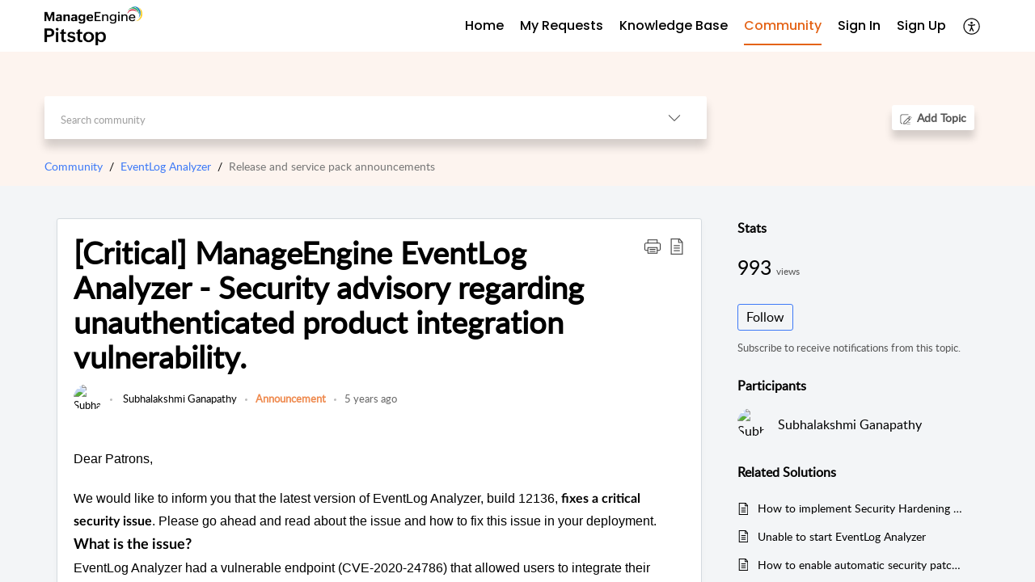

--- FILE ---
content_type: text/html;charset=UTF-8
request_url: https://pitstop.manageengine.com/portal/en/community/topic/critical-manageengine-eventlog-analyzer-security-advisory-regarding-unauthenticated-product-integration-vulnerability
body_size: 14921
content:

<!DOCTYPE html>
<html id="portal_html" lang=en><head>                  
<meta http-equiv="X-UA-Compatible" content="IE=edge" /><meta name="viewport" content="width=device-width, initial-scale=1, maximum-scale=1" /><meta http-equiv="Cache-Control" content="no-cache, no-store, must-revalidate" /><meta http-equiv="Pragma" content="no-cache" />
<meta name="google-site-verification" content="z6CbXaOXID3Q4iSAp6Sljj7eHVZnVEqDRaX4vp3pfgY"/>
<title>[Critical] ManageEngine EventLog Analyzer - Security advisory regarding unauthenticated product integration vulnerability.</title>
 
<meta  name="description" content="Dear Patrons,  We would like to inform you that the latest version of EventLog Analyzer, build 12136, fixes a critical security issue. Please go ahead and read about the issue and how to fix this issue in your deployment. What is the issue? EventLog Analyzer had a vulnerable endpoint (CVE-2020-24786) that allowed users to integrate their installation with other ManageEngine product installations, bypassing authentication. This could potentially lead to a data leak. Who are all affected? All users"/>
<meta  name="keywords" content="[Critical] ManageEngine EventLog Analyzer - Security Advisory Regarding Unauthenticated Product Integration Vulnerability. | ManageEngine | Community And Support | Community | EventLog Analyzer | Release And Service Pack Announcements"/>
<meta  name="twitter:card" content="summary"/>
 
<link rel="canonical" href="https://pitstop.manageengine.com/portal/en/community/topic/critical-manageengine-eventlog-analyzer-security-advisory-regarding-unauthenticated-product-integration-vulnerability"/> 
<meta property="og:title" content="[Critical] ManageEngine EventLog Analyzer - Security advisory regarding unauthenticated product integration vulnerability." />
<meta property="og:site_name" content="ManageEngine | Community and Support" />
<meta property="og:description" content="Dear Patrons,  We would like to inform you that the latest version of EventLog Analyzer, build 12136, fixes a critical security issue. Please go ahead and read about the issue and how to fix this issue in your deployment. What is the issue? EventLog Analyzer had a vulnerable endpoint (CVE-2020-24786) that allowed users to integrate their installation with other ManageEngine product installations, bypassing authentication. This could potentially lead to a data leak. Who are all affected? All users" />
<meta property="og:type" content="article" />
<meta property="og:locale" content="en" />
<meta property="og:url" content="https://pitstop.manageengine.com/portal/en/community/topic/critical-manageengine-eventlog-analyzer-security-advisory-regarding-unauthenticated-product-integration-vulnerability" />
 
 
<link rel="preconnect" href="//static.zohocdn.com"><script nonce="2be2b63090086ae2607914e6408065e0">var PortalInfo = JSON.parse("{\x22csp\x22:{\x22scriptSrcNonce\x22:\x222be2b63090086ae2607914e6408065e0\x22},\x22agentsLoginPageURL\x22:\x22\x22,\x22isJWTEnabled\x22:false,\x22endUsersLoginPageURL\x22:\x22\x22,\x22profileStatus\x22:null,\x22i18NLangFile\x22:\x22en_US\x22,\x22isHCDomainForInlineImageEnabled\x22:false,\x22isNewCaptchaEnabled\x22:true,\x22nimbusEditorUrl\x22:\x22static.zohocdn.com\/zoho\-desk\-editor\x22,\x22isSEOClientRenderingEnabled\x22:false,\x22isEmbedChatButtonEnabled\x22:true,\x22agentSigninIframeURL\x22:\x22https:\/\/desk.zoho.in\/support\/manageengine\/ShowHomePage.do\x22,\x22isTicketExportEnabled\x22:true,\x22isRemoteAuthEnabled\x22:false,\x22isAttachmentFileTypeRestrictionEnabled\x22:true,\x22isTicketsViewCountEnabled\x22:false,\x22isCDNCustomScriptEnabled\x22:false,\x22helpCenterInfo\x22:{\x22tabs\x22:[{\x22isDefault\x22:true,\x22displayName\x22:\x22Home\x22,\x22name\x22:\x22Home\x22,\x22isVisible\x22:true},{\x22isDefault\x22:false,\x22displayName\x22:\x22My Requests\x22,\x22name\x22:\x22Cases\x22,\x22isVisible\x22:true},{\x22isDefault\x22:false,\x22displayName\x22:\x22HelpCenter\x22,\x22name\x22:\x22Solutions\x22,\x22isVisible\x22:true},{\x22isDefault\x22:false,\x22displayName\x22:\x22Community\x22,\x22name\x22:\x22Community\x22,\x22isVisible\x22:true},{\x22isDefault\x22:false,\x22displayName\x22:\x22SubmitRequest\x22,\x22name\x22:\x22SubmitRequest\x22,\x22isVisible\x22:true}],\x22logoLinkBackUrl\x22:null,\x22departmentIds\x22:[\x22220798000002638410\x22,\x22220798001734831369\x22,\x22220798001429547613\x22,\x22220798002324370855\x22,\x22220798003785070775\x22,\x22220798000242760860\x22,\x22220798000603777424\x22,\x22220798003684325949\x22,\x22220798000003084233\x22,\x22220798000920387199\x22,\x22220798001813716031\x22,\x22220798000206696044\x22,\x22220798003069523086\x22,\x22220798004214609996\x22,\x22220798000242751498\x22,\x22220798003379068312\x22,\x22220798000279604690\x22,\x22220798003442107603\x22,\x22220798000897402368\x22,\x22220798001720051255\x22,\x22220798000250092688\x22,\x22220798000133607043\x22,\x22220798000435464453\x22,\x22220798000768600129\x22,\x22220798000768560327\x22,\x22220798000119662363\x22,\x22220798002314296233\x22,\x22220798004296517907\x22,\x22220798000118385037\x22,\x22220798000978342095\x22,\x22220798000110896152\x22,\x22220798001032365956\x22,\x22220798001649979732\x22,\x22220798004344279981\x22,\x22220798002956066413\x22,\x22220798000002854005\x22,\x22220798000438452477\x22,\x22220798000002638073\x22,\x22220798000973293086\x22,\x22220798001842268115\x22,\x22220798003031479030\x22,\x22220798000956927005\x22,\x22220798002308025109\x22,\x22220798000440277615\x22,\x22220798003785108106\x22,\x22220798000003061118\x22,\x22220798000242746023\x22,\x22220798000447229044\x22,\x22220798003673847505\x22,\x22220798000000476911\x22,\x22220798003607791469\x22,\x22220798000033024467\x22,\x22220798000117204060\x22,\x22220798000564133243\x22,\x22220798003477413029\x22,\x22220798000007179211\x22,\x22220798001068304008\x22,\x22220798000001511031\x22,\x22220798000000743413\x22,\x22220798004161414007\x22,\x22220798004231622030\x22,\x22220798002675239113\x22,\x22220798003050496043\x22,\x22220798002589986347\x22,\x22220798000242077147\x22,\x22220798000000704250\x22,\x22220798000028116376\x22,\x22220798000697449058\x22,\x22220798000243309645\x22,\x22220798003379211493\x22,\x22220798003617439319\x22,\x22220798004296482527\x22,\x22220798000002613793\x22,\x22220798000065303524\x22,\x22220798000242748275\x22,\x22220798000000703951\x22,\x22220798000103351847\x22,\x22220798003572624237\x22,\x22220798000242765034\x22,\x22220798000025358045\x22,\x22220798000242754665\x22,\x22220798001032494416\x22,\x22220798000066755041\x22,\x22220798000000009064\x22,\x22220798001092464587\x22,\x22220798002294341295\x22,\x22220798002737510331\x22,\x22220798003442759200\x22],\x22locale\x22:\x22en\x22,\x22isOIDCEnabled\x22:false,\x22orgId\x22:\x2260041003426\x22,\x22CustomizationDetails\x22:{\x22footerHtml\x22:\x22\/portal\/hccustomize\/edbsna95c6ef1566f8b53ffaeb6c7384a52afb590caacbcfece331bbb3fbe8976092cfab1369455def8624c89e33e45f936fd\/footer.html\x22,\x22headerHtml\x22:\x22\/portal\/hccustomize\/edbsna95c6ef1566f8b53ffaeb6c7384a52afb590caacbcfece331bbb3fbe8976092cfab1369455def8624c89e33e45f936fd\/header.html\x22,\x22css\x22:\x22\/portal\/hccustomize\/edbsna95c6ef1566f8b53ffaeb6c7384a52afb590caacbcfece331bbb3fbe8976092cfab1369455def8624c89e33e45f936fd\/stylesheet.css\x22,\x22customThemeId\x22:\x22220798004381463662\x22,\x22color\x22:{\x22menuBar\x22:{\x22border\x22:{\x22hex\x22:\x22#e46317\x22,\x22opacity\x22:null},\x22normalMenu\x22:{\x22hex\x22:\x22#000000\x22,\x22opacity\x22:null},\x22selectedMenu\x22:{\x22hex\x22:\x22#e46317\x22,\x22opacity\x22:null},\x22hoverMenuText\x22:null,\x22selectedMenuText\x22:null,\x22hoverMenu\x22:{\x22hex\x22:\x22#e46317\x22,\x22opacity\x22:null},\x22normalMenuText\x22:null},\x22buttons\x22:{\x22secondary\x22:{\x22hex\x22:\x22#ffffff\x22,\x22opacity\x22:null},\x22primaryText\x22:{\x22hex\x22:\x22#ffffff\x22,\x22opacity\x22:null},\x22primary\x22:{\x22hex\x22:\x22#3e7af7\x22,\x22opacity\x22:null},\x22secondaryText\x22:{\x22hex\x22:\x22#3e7af7\x22,\x22opacity\x22:null}},\x22tab\x22:null,\x22footer\x22:{\x22background\x22:{\x22hex\x22:\x22#ffffff\x22,\x22opacity\x22:null},\x22link\x22:{\x22hex\x22:\x22#afafaf\x22,\x22opacity\x22:null},\x22text\x22:{\x22hex\x22:\x22#afafaf\x22,\x22opacity\x22:null},\x22linkHover\x22:{\x22hex\x22:\x22#3e7af7\x22,\x22opacity\x22:null}},\x22breadCrumb\x22:{\x22background\x22:null,\x22text\x22:{\x22hex\x22:\x22#777\x22,\x22opacity\x22:null},\x22hoverText\x22:{\x22hex\x22:\x22#000\x22,\x22opacity\x22:null}},\x22link\x22:{\x22normalText\x22:{\x22hex\x22:\x22#000000\x22,\x22opacity\x22:null},\x22selectedText\x22:{\x22hex\x22:\x22#3e7af7\x22,\x22opacity\x22:null},\x22primaryText\x22:null,\x22primaryHoverText\x22:null,\x22primarySelectedText\x22:null,\x22hoverText\x22:{\x22hex\x22:\x22#3e7af7\x22,\x22opacity\x22:null},\x22secondaryText\x22:null,\x22secondaryHoverText\x22:null},\x22header\x22:{\x22background\x22:{\x22image\x22:null,\x22color\x22:{\x22hex\x22:\x22#fff\x22,\x22opacity\x22:null},\x22endColor\x22:null,\x22enabled\x22:[\x22color\x22],\x22startColor\x22:null},\x22backgroundImage\x22:null,\x22text\x22:{\x22hex\x22:\x22#ffffff\x22,\x22opacity\x22:null},\x22backgroundEnd\x22:null,\x22textHover\x22:null,\x22backgroundStart\x22:null},\x22body\x22:{\x22middleContainer\x22:null,\x22background\x22:{\x22hex\x22:\x22#f3f5f7\x22,\x22opacity\x22:null}}},\x22themeVersionID\x22:\x22v1176767991166\x22,\x22name\x22:\x22Classic\x22,\x22font\x22:null},\x22isMultiLayoutEnabled\x22:true,\x22isZohoOneEnabled\x22:false,\x22portalName\x22:\x22manageengine\x22,\x22baseDomain\x22:\x22https:\/\/desk.zoho.in\x22,\x22portalId\x22:\x22edbsna95c6ef1566f8b53ffaeb6c7384a52af92607c6a1997ee6fc0eff31fd196fd7e\x22,\x22KB\x22:{\x22comments\x22:{\x22uuid\x22:\x2204bd5201\-54d3\-4dc4\-9313\-6b035cbef660\x22}},\x22id\x22:\x22220798000227363001\x22,\x22isSMSAuthEnabled\x22:false,\x22preferences\x22:{\x22isKBWatchListEnabled\x22:true,\x22isAccountTicketViewable\x22:true,\x22isArticleUpdatedTimeVisible\x22:true,\x22isMultiLayoutGridViewEnabled\x22:true,\x22articleFeedbackFormOnDislike\x22:\x22show\x22,\x22isSEONoIndexNoFollowSetAcrossAllPages\x22:false,\x22isSignUpFormCustomized\x22:false,\x22tocPosition\x22:\x22top\x22,\x22showFeedbackFormOnDislike\x22:true,\x22isTicketViewsEnabled\x22:true,\x22isCustomStatusFilterEnabled\x22:false,\x22isArticleAuthorInfoVisible\x22:true,\x22isSelfSignUp\x22:true,\x22isImageWaitEnabled\x22:true,\x22isKBEndUsersCommentEnabled\x22:true,\x22isCommunityEnabled\x22:true,\x22isKBModerationEnabled\x22:true,\x22isTocEnabled\x22:true,\x22isClientDebuggingEnabled\x22:false,\x22isPayloadEncryptionEnabled\x22:false,\x22guestUserAccessRestriction\x22:{\x22submitTicket\x22:true},\x22signupFormLayout\x22:\x22STATIC_FORM\x22,\x22isUserDeletionEnabled\x22:true,\x22isSEOSetAcrossAllPages\x22:true,\x22isHelpCenterPublic\x22:true,\x22searchScope\x22:\x22category\x22,\x22isKBCommentAttachmentsEnabled\x22:true,\x22isCommunityAtMentionEnabled\x22:true,\x22imageWaitingTime\x22:\x221000\x22,\x22isMultilingualEnabled\x22:true,\x22communityLandingPage\x22:\x22allcategory\x22,\x22isKBEnabled\x22:true,\x22isSecondaryContactsEnabled\x22:true,\x22isKBCommentsRecycleBinEnabled\x22:true,\x22isOnHoldEnabled\x22:true,\x22isContactAccountMultiMappingEnabled\x22:false,\x22isOTPBasedAuthenticationEnabled\x22:false,\x22isGamificationEnabled\x22:true,\x22isTagsEnabled\x22:true},\x22activeLocales\x22:[{\x22i18nLocaleName\x22:\x22English\x22,\x22name\x22:\x22ManageEngine | Community and Support\x22,\x22locale\x22:\x22en\x22,\x22type\x22:\x22DEFAULT\x22,\x22status\x22:\x22ACCESIBLE_IN_HELPCENTER\x22},{\x22i18nLocaleName\x22:\x22Español (España)\x22,\x22name\x22:\x22ManageEngine | Community and Support\x22,\x22locale\x22:\x22es\x22,\x22type\x22:\x22OTHER\x22,\x22status\x22:\x22ACCESIBLE_IN_HELPCENTER\x22}],\x22url\x22:\x22https:\/\/pitstop.manageengine.com\/portal\/\x22,\x22logoUrl\x22:\x22https:\/\/pitstop.manageengine.com\/portal\/api\/publicImages\/220798004139074347?portalId=edbsna95c6ef1566f8b53ffaeb6c7384a52af92607c6a1997ee6fc0eff31fd196fd7e\x22,\x22accountId\x22:\x2250027391066\x22,\x22locales\x22:[{\x22localeCode\x22:\x22en\x22,\x22name\x22:\x22English (United States)\x22},{\x22localeCode\x22:\x22es\x22,\x22name\x22:\x22Spanish (Spain)\x22}],\x22isDefault\x22:true,\x22name\x22:\x22ManageEngine | Community and Support\x22,\x22favIconUrl\x22:\x22https:\/\/pitstop.manageengine.com\/portal\/api\/publicImages\/220798004139074355?portalId=edbsna95c6ef1566f8b53ffaeb6c7384a52af92607c6a1997ee6fc0eff31fd196fd7e\x22,\x22primaryLocale\x22:\x22en\x22},\x22hcUsersSignInIframeURL\x22:\x22https:\/\/pitstop.manageengine.com\/accounts\/signin?_sh=false\x26client_portal=true\x26servicename=ZohoSupport\x22,\x22showAgentLoginInHC\x22:false,\x22zAppsFrameUrl\x22:\x22{{uuId}}.zappsusercontent.in\x22,\x22isCPSamlEnabled\x22:false,\x22zuid\x22:\x22\x22,\x22customScript\x22:null,\x22iamDomainOfHC\x22:\x22https:\/\/pitstop.manageengine.com\x22,\x22gtmId\x22:\x22GTM\-PB4VZS9\x22,\x22attachmentControl\x22:{\x22type\x22:\x22FULL_PERMISSION\x22},\x22cssforMobileOTP\x22:\x22\/portal\/css\/hc_new_signin.css\x22,\x22csrf_token\x22:\x2291737cb0\-9539\-40e4\-a329\-d627685b6a4f\x22,\x22nimbusThemeUrl\x22:\x22static.zohocdn.com\/helpcenter\/classic\x22,\x22sandboxDomain\x22:\x22deskportal.zoho.in\x22,\x22isTicketIdRedirectionEnabled\x22:true,\x22hcUsersSignUpRegisterScriptURL\x22:\x22\x22,\x22isSigninUsingZohoEnabled\x22:false,\x22pageSenseTrackingScript\x22:null,\x22isBotRequest\x22:true,\x22isGoalAnalyticsEnabled\x22:false,\x22moduleInfoMap\x22:{\x22Products\x22:{\x22changed_module_sanitized\x22:\x22products\x22,\x22changed_i18n_module\x22:\x22Products\x22,\x22changed_module\x22:\x22Products\x22,\x22changed_module_apikey\x22:\x22products\x22,\x22changed_i18n_plural_module\x22:\x22Products\x22,\x22changed_sing_module\x22:\x22Product\x22,\x22changed_plural_module\x22:\x22Products\x22,\x22changed_i18n_sing_module\x22:\x22Product\x22},\x22Contacts\x22:{\x22changed_module_sanitized\x22:\x22contacts\x22,\x22changed_i18n_module\x22:\x22Contacts\x22,\x22changed_module\x22:\x22Contacts\x22,\x22changed_module_apikey\x22:\x22contacts\x22,\x22changed_i18n_plural_module\x22:\x22Contacts\x22,\x22changed_sing_module\x22:\x22Contact\x22,\x22changed_plural_module\x22:\x22Contacts\x22,\x22changed_i18n_sing_module\x22:\x22Contact\x22},\x22Solutions\x22:{\x22changed_module_sanitized\x22:\x22knowledge\-base\x22,\x22changed_i18n_module\x22:\x22Knowledge Base\x22,\x22changed_module\x22:\x22Knowledge Base\x22,\x22changed_module_apikey\x22:\x22kbCategory\x22,\x22changed_i18n_plural_module\x22:\x22Solutions\x22,\x22changed_sing_module\x22:\x22Solution\x22,\x22changed_plural_module\x22:\x22Solutions\x22,\x22changed_i18n_sing_module\x22:\x22Solution\x22},\x22Customers\x22:{\x22changed_module_sanitized\x22:\x22customers\x22,\x22changed_i18n_module\x22:\x22Customers\x22,\x22changed_module\x22:\x22Customers\x22,\x22changed_module_apikey\x22:\x22customers\x22,\x22changed_i18n_plural_module\x22:\x22Customers\x22,\x22changed_sing_module\x22:\x22Customer\x22,\x22changed_plural_module\x22:\x22Customers\x22,\x22changed_i18n_sing_module\x22:\x22Customer\x22},\x22Cases\x22:{\x22changed_module_sanitized\x22:\x22tickets\x22,\x22changed_i18n_module\x22:\x22Tickets\x22,\x22changed_module\x22:\x22Tickets\x22,\x22changed_module_apikey\x22:\x22tickets\x22,\x22changed_i18n_plural_module\x22:\x22Tickets\x22,\x22changed_sing_module\x22:\x22Ticket\x22,\x22changed_plural_module\x22:\x22Tickets\x22,\x22changed_i18n_sing_module\x22:\x22Ticket\x22},\x22Accounts\x22:{\x22changed_module_sanitized\x22:\x22accounts\x22,\x22changed_i18n_module\x22:\x22Accounts\x22,\x22changed_module\x22:\x22Accounts\x22,\x22changed_module_apikey\x22:\x22accounts\x22,\x22changed_i18n_plural_module\x22:\x22Accounts\x22,\x22changed_sing_module\x22:\x22Account\x22,\x22changed_plural_module\x22:\x22Accounts\x22,\x22changed_i18n_sing_module\x22:\x22Account\x22},\x22Community\x22:{\x22changed_module_sanitized\x22:\x22community\x22,\x22changed_i18n_module\x22:\x22Community\x22,\x22changed_module\x22:\x22Community\x22,\x22changed_module_apikey\x22:\x22community\x22,\x22changed_i18n_plural_module\x22:\x22Community\x22,\x22changed_sing_module\x22:\x22Community\x22,\x22changed_plural_module\x22:\x22Community\x22,\x22changed_i18n_sing_module\x22:\x22Community\x22}},\x22helpCentreIamDomain\x22:\x22https:\/\/accounts.zohoportal.in\x22,\x22hcUsersForgotPwdIframeURL\x22:\x22https:\/\/pitstop.manageengine.com\/accounts\/password\/forgot?_sh=false\x26_embed=true\x26client_portal=true\x26servicename=ZohoSupport\x26_hn=true\x22,\x22isNewAPIForKB\x22:true,\x22isCustomerHappinessEnabled\x22:true,\x22editorVersion\x22:\x225.3.7\x22,\x22agentForgotPwdURL\x22:\x22https:\/\/accounts.zoho.in\/password?servicename=ZohoSupport\x26serviceurl=%2Fsupport%2Fmanageengine\x26service_language=en\x22,\x22editorUrl\x22:\x22https:\/\/static.zohocdn.com\/zoho\-desk\-editor\/EV5.3.7\/js\/ZohoDeskEditor.js\x22,\x22serviceName\x22:\x22ZohoSupport\x22,\x22isFolderPermalinkEnabled\x22:false,\x22userId\x22:\x22\x22,\x22accountsUrls\x22:{\x22forgotPasswordIframeUrl\x22:\x22https:\/\/pitstop.manageengine.com\/accounts\/p\/50027391066\/password?servicename=ZohoSupport\x22,\x22logoutUrl\x22:\x22https:\/\/pitstop.manageengine.com\/accounts\/p\/50027391066\/logout?servicename=ZohoSupport\x22,\x22signInIframeUrl\x22:\x22https:\/\/pitstop.manageengine.com\/accounts\/p\/50027391066\/signin?servicename=ZohoSupport\x22,\x22reloginUrl\x22:\x22https:\/\/pitstop.manageengine.com\/accounts\/p\/50027391066\/account\/v1\/relogin?servicename=ZohoSupport\x22},\x22defaultDepId\x22:\x22220798000000009064\x22,\x22isFederatedLoginEnabled\x22:false,\x22isFreePlan\x22:false,\x22agentInterfaceIamDomain\x22:\x22https:\/\/accounts.zoho.in\x22}")

function inIframe(){try{return window.self!==window.top}catch(n){return!0}}var loadingInIframe=inIframe()
try{if(loadingInIframe){var parentWindow=window.parent||{},portalPortalInfo=parentWindow.PortalInfo||{},parentHelpcenterInfo=portalPortalInfo.helpCenterInfo||{},parentPortalUrl=parentHelpcenterInfo.url,helpCenterInfo=PortalInfo.helpCenterInfo||{}
if(helpCenterInfo.url==parentPortalUrl){var hcCustomizationTemp=void 0===parentWindow.hcCustomization?!1:parentWindow.hcCustomization
!hcCustomizationTemp&&window.parent.location.reload()}}}catch(e){console.log("Couldn't access parent page")};
var deploymentType = "IN";
var isPortalMarketPlaceEnabled = "false";
var cdnDomain = {
portalJs : "//static.zohocdn.com\/helpcenter\/classic/",
portalCss : "//static.zohocdn.com\/helpcenter\/classic/",
portalImages : "//static.zohocdn.com\/helpcenter\/classic/",
portalFonts : "//static.zohocdn.com\/helpcenter\/classic/"
}
var awsDomain={
portalJs : "//static.zohocdn.com\/helpcenter\/classic/",
portalCss : "//static.zohocdn.com\/helpcenter\/classic/",
portalImages : "//static.zohocdn.com\/helpcenter\/classic/",
portalFonts : "//static.zohocdn.com\/helpcenter\/classic/"
}
PortalInfo [ "nimbusCDNFingerprints" ] = {"header.js":"header.ee3cd34c7182591907e0_.js","customScript.js":"customScript.d5a871ba6523b3779511_.js","articleDetail.js":"articleDetail.500df9e4a70648553665_.js","articles.js":"articles.5eb39b62f3715dcde7f6_.js","clonerepo.js":"clonerepo.c3ffb6623bc79276dfc4.js","community.js":"community.5adefc9d9eacf1db2f69_.js","modalwidget.js":"modalwidget.1f89831b1bce82605e97_.js","editorInit.js":"editorInit.4244bad058bd79231ec9.js","d3.js":"d3.30021d67a0d610173d29.js","react.js":"react.vendor.0a48cd3eb89bbe20219a_.js","widget.js":"widget.a71e355da229d1c4bbc0_.js","mpwidget.js":"mpwidget.d20e46074b674adb41bb_.js","article.js":"article.0489aa6c2513ee0fcd72_.js","widgets.js":"widgets.049a08a2fee95a6a5ee9_.js","main.js":"main.26cec20691fc521fca0a_.js","topics.js":"topics.5a6e80526d074d9b78d6_.js","contributors.js":"contributors.1328efd0724d3634e443_.js","profile.js":"profile.fe7fe0cd39a9576fbf6b_.js","ticket.js":"ticket.883bd5c32cdc254e502b_.js","vendor.js":"vendor.72bfdbd689aadd1621a4_.js","mpextensionconfig.js":"mpextensionconfig.aa08299e80840a2c1d48_.js","icon.js":"icon.717c4cb88b6ccfdbff99_.js","search.js":"search.5fef2c101df889624793_.js","runtime~main.js":"runtime~main.8df86a14b059b3addd18_.js","runtime~widget.js":"runtime~widget.4044513d94657fa2b92f_.js","authorizationPage.js":"authorizationPage.a2271d2a2a661350330f_.js","module.js":"module.677cee09bf37d33517cf_.js","articleComment.js":"articleComment.11067f7342cb16d8084e_.js","ZohoCharts.min.js":"ZohoCharts.min.89bd345183042d560e39.js","security.min.js":"security.min.96f5b4152fee1f3a3ac2.js","customScriptTn.js":"customScriptTn.3f2b8882088b51cc205f_.js"};
PortalInfo [ "nimbusCDNFingerprintsCSS" ] = {"articleComment.css":"articleComment.11067f7342cb16d8084e_.css","community.css":"community.5adefc9d9eacf1db2f69_.css","main.css":"main.26cec20691fc521fca0a_.css","zohohckbarticlenotes.css":"zohohckbarticlenotes.8b286cc8a728307ce2d7.css","search.css":"search.5fef2c101df889624793_.css","modalwidget.css":"modalwidget.1f89831b1bce82605e97_.css","articles.css":"articles.5eb39b62f3715dcde7f6_.css","mpwidget.css":"mpwidget.d20e46074b674adb41bb_.css","mpextensionconfig.css":"mpextensionconfig.aa08299e80840a2c1d48_.css","header.css":"header.ee3cd34c7182591907e0_.css","print.css":"print.a2bd8b3813a692be8945.css","module.css":"module.677cee09bf37d33517cf_.css","widgets.css":"widgets.049a08a2fee95a6a5ee9_.css","articleDetail.css":"articleDetail.500df9e4a70648553665_.css","article.css":"article.0489aa6c2513ee0fcd72_.css","authorizationPage.css":"authorizationPage.a2271d2a2a661350330f_.css","topics.css":"topics.5a6e80526d074d9b78d6_.css","showoriginal.css":"showoriginal.90dc7f13f3ad5280cd0b.css","profile.css":"profile.fe7fe0cd39a9576fbf6b_.css","ticket.css":"ticket.883bd5c32cdc254e502b_.css","kbeditorinner.css":"kbeditorinner.b049dd8bdf7d9fa2196b.css","hc_authentication.css":"hc_authentication.0079561f1ea082012434.css","contributors.css":"contributors.1328efd0724d3634e443_.css"} || {};
Object.assign ( PortalInfo [ "nimbusCDNFingerprints" ] || {}, {"header.js":"header.ee3cd34c7182591907e0_.js","customScript.js":"customScript.d5a871ba6523b3779511_.js","articleDetail.js":"articleDetail.500df9e4a70648553665_.js","articles.js":"articles.5eb39b62f3715dcde7f6_.js","clonerepo.js":"clonerepo.c3ffb6623bc79276dfc4.js","community.js":"community.5adefc9d9eacf1db2f69_.js","modalwidget.js":"modalwidget.1f89831b1bce82605e97_.js","editorInit.js":"editorInit.4244bad058bd79231ec9.js","d3.js":"d3.30021d67a0d610173d29.js","react.js":"react.vendor.0a48cd3eb89bbe20219a_.js","widget.js":"widget.a71e355da229d1c4bbc0_.js","mpwidget.js":"mpwidget.d20e46074b674adb41bb_.js","article.js":"article.0489aa6c2513ee0fcd72_.js","widgets.js":"widgets.049a08a2fee95a6a5ee9_.js","main.js":"main.26cec20691fc521fca0a_.js","topics.js":"topics.5a6e80526d074d9b78d6_.js","contributors.js":"contributors.1328efd0724d3634e443_.js","profile.js":"profile.fe7fe0cd39a9576fbf6b_.js","ticket.js":"ticket.883bd5c32cdc254e502b_.js","vendor.js":"vendor.72bfdbd689aadd1621a4_.js","mpextensionconfig.js":"mpextensionconfig.aa08299e80840a2c1d48_.js","icon.js":"icon.717c4cb88b6ccfdbff99_.js","search.js":"search.5fef2c101df889624793_.js","runtime~main.js":"runtime~main.8df86a14b059b3addd18_.js","runtime~widget.js":"runtime~widget.4044513d94657fa2b92f_.js","authorizationPage.js":"authorizationPage.a2271d2a2a661350330f_.js","module.js":"module.677cee09bf37d33517cf_.js","articleComment.js":"articleComment.11067f7342cb16d8084e_.js","ZohoCharts.min.js":"ZohoCharts.min.89bd345183042d560e39.js","security.min.js":"security.min.96f5b4152fee1f3a3ac2.js","customScriptTn.js":"customScriptTn.3f2b8882088b51cc205f_.js"} );
window.isAWSEnabled = false;
/* 			window.addCDNExpireCookie=function(){if("undefined"==typeof navigator||navigator.onLine){var n=new Date,t=new Date(n);t.setDate(n.getDate()+1),document.cookie="aws_cdn_failed=1;expires="+t.toGMTString()}},
window.isAWSCDNUrl=function(n,t){var i=window.awsDomain[t];return!(!i||-1===n.indexOf(i))},
window.onNotifyError=function(n,t){if(isAWSCDNUrl(n,t)){addCDNExpireCookie();location.reload(!0)}},
window.isAWSCDNFailed=function(){var n=document.cookie.match("aws_cdn_failed=(.*?)(;|$)");return!!n&&"1"===unescape(n[1])},
*/			window.getStaticDomain=function(){var n=cdnDomain;return window.staticDomain?Object.assign?Object.assign({},window.staticDomain,n):Object.keys(n).reduce(function(t,i){return t[i]=n[i],t},window.staticDomain):n},
window.makeRequest=function(n,t){return new Promise(function(i,e){var o=new XMLHttpRequest;o.open(n,t),o.onload=function(){this.status>=200&&this.status<300?i(o.response):e({status:this.status,statusText:o.statusText})},o.send()})},
window.staticDomain=getStaticDomain();

if(!window.Promise){var setTimeoutFunc=setTimeout;function noop(){}function bind(e,n){return function(){e.apply(n,arguments)}}function handle(e,n){for(;3===e._state;)e=e._value;0!==e._state?(e._handled=!0,Promise._immediateFn(function(){var t=1===e._state?n.onFulfilled:n.onRejected;if(null!==t){var o;try{o=t(e._value)}catch(e){return void reject(n.promise,e)}resolve(n.promise,o)}else(1===e._state?resolve:reject)(n.promise,e._value)})):e._deferreds.push(n)}function resolve(e,n){try{if(n===e)throw new TypeError("A promise cannot be resolved with itself.");if(n&&("object"==typeof n||"function"==typeof n)){var t=n.then;if(n instanceof Promise)return e._state=3,e._value=n,void finale(e);if("function"==typeof t)return void doResolve(bind(t,n),e)}e._state=1,e._value=n,finale(e)}catch(n){reject(e,n)}}function reject(e,n){e._state=2,e._value=n,finale(e)}function finale(e){2===e._state&&0===e._deferreds.length&&Promise._immediateFn(function(){e._handled||Promise._unhandledRejectionFn(e._value)});for(var n=0,t=e._deferreds.length;n<t;n++)handle(e,e._deferreds[n]);e._deferreds=null}function Handler(e,n,t){this.onFulfilled="function"==typeof e?e:null,this.onRejected="function"==typeof n?n:null,this.promise=t}function doResolve(e,n){var t=!1;try{e(function(e){t||(t=!0,resolve(n,e))},function(e){t||(t=!0,reject(n,e))})}catch(e){if(t)return;t=!0,reject(n,e)}}window.Promise=function e(n){if(!(this instanceof e))throw new TypeError("Promises must be constructed via new");if("function"!=typeof n)throw new TypeError("not a function");this._state=0,this._handled=!1,this._value=void 0,this._deferreds=[],doResolve(n,this)};var _proto=Promise.prototype;_proto.catch=function(e){return this.then(null,e)},_proto.then=function(e,n){var t=new this.constructor(noop);return handle(this,new Handler(e,n,t)),t},Promise.all=function(e){return new Promise(function(n,t){if(!e||void 0===e.length)throw new TypeError("Promise.all accepts an array");var o=Array.prototype.slice.call(e);if(0===o.length)return n([]);var r=o.length;function i(e,s){try{if(s&&("object"==typeof s||"function"==typeof s)){var c=s.then;if("function"==typeof c)return void c.call(s,function(n){i(e,n)},t)}o[e]=s,0==--r&&n(o)}catch(e){t(e)}}for(var s=0;s<o.length;s++)i(s,o[s])})},Promise.resolve=function(e){return e&&"object"==typeof e&&e.constructor===Promise?e:new Promise(function(n){n(e)})},Promise.reject=function(e){return new Promise(function(n,t){t(e)})},Promise.race=function(e){return new Promise(function(n,t){for(var o=0,r=e.length;o<r;o++)e[o].then(n,t)})},Promise._immediateFn="function"==typeof setImmediate&&function(e){setImmediate(e)}||function(e){setTimeoutFunc(e,0)},Promise._unhandledRejectionFn=function(e){"undefined"!=typeof console&&console&&console.warn("Possible Unhandled Promise Rejection:",e)}}
var headerHtmlPromise, footerHtmlPromise;
var customizationObj= PortalInfo.helpCenterInfo.CustomizationDetails || {};
if(customizationObj.headerHtml){
headerHtmlPromise= makeRequest('GET',customizationObj.headerHtml)//No I18N
}
if(customizationObj.footerHtml){
footerHtmlPromise= makeRequest('GET',customizationObj.footerHtml)//No I18N
}</script><link href="https://pitstop.manageengine.com/portal/api/publicImages/220798004139074355?portalId=edbsna95c6ef1566f8b53ffaeb6c7384a52af92607c6a1997ee6fc0eff31fd196fd7e" TYPE='IMAGE/X-ICON' REL='SHORTCUT ICON'/>
<link rel="stylesheet" type="text/css" integrity="sha384-cv/IQ9bSK6Ymtc46c0V/wrDabmwp2t6DqB9q/ty4O+VfpyN+lU5ESW5ergn1K0D/" crossorigin="anonymous" href="//static.zohocdn.com/helpcenter/classic/css/main.26cec20691fc521fca0a_.css"></link>
<style id="customCss"></style>

<link id="customStyleSheet" href="/portal/hccustomize/edbsna95c6ef1566f8b53ffaeb6c7384a52afb590caacbcfece331bbb3fbe8976092cfab1369455def8624c89e33e45f936fd/stylesheet.css" rel="stylesheet" type="text/css" />
<script type="text/javascript" nonce="2be2b63090086ae2607914e6408065e0" integrity="sha384-Q7/Yr/2TO46oYNB3uQ4uE/TYh2fMoAH/aGCKNIqIGCptCr54FIJ0rBi1MCk83Ozp" crossorigin="anonymous"  src="//static.zohocdn.com/helpcenter/classic/js/react.vendor.0a48cd3eb89bbe20219a_.js"></script>
<script type="text/javascript" nonce="2be2b63090086ae2607914e6408065e0" integrity="sha384-xdVuD/SSHyC04EfOfHUTp93zV5EyKRx0aZ7VdkwwDod8veD+NUEP2Z2q/uDq6bIB" crossorigin="anonymous" src="//static.zohocdn.com/helpcenter/classic/js/vendor.72bfdbd689aadd1621a4_.js"></script>
<script type="text/javascript" nonce="2be2b63090086ae2607914e6408065e0" integrity="sha384-LrLta0n2m1Dcymm5Hw9MmgsU2n+N0fc0Du6Vd1oanLpYaXLtdsWsqJ+59ZoRCsIQ" crossorigin="anonymous" src="//static.zohocdn.com/helpcenter/classic/js/main.26cec20691fc521fca0a_.js"></script>
<script type="text/javascript" nonce="2be2b63090086ae2607914e6408065e0" integrity="sha384-+N59rOGgPhyxdwKr2ax8wm6hyDPCxZZfc2NJWbl+afeAIXtOwphR8f3z9GSygRaj" crossorigin="anonymous" src="//static.zohocdn.com/helpcenter/classic/js/runtime~main.8df86a14b059b3addd18_.js"></script>
<script type="text/javascript" nonce="2be2b63090086ae2607914e6408065e0" integrity="sha384-DrvsVZb++OY91vzvYvTIUKDTs/nqJUHX0NumSwE0tPkpJH81ckmJo965dcCeVEyy" crossorigin="anonymous" src="//static.zohocdn.com/helpcenter/classic/i18n/en_US.35d9c3e84fce4a1f80d9.js"></script></head><body class="body"><div id="container"/>
<h1>[Critical] ManageEngine EventLog Analyzer - Security advisory regarding unauthenticated product integration vulnerability.</h1>

<div id="seoBodyContent"><div><div><h1>[Critical] ManageEngine EventLog Analyzer - Security advisory regarding unauthenticated product integration vulnerability.</h1></div>
<div><span><div style="font-size: 13px; font-family: Arial, Helvetica, Verdana, sans-serif"><div style="font-size: 13px; font-family: Arial, Helvetica, Verdana, sans-serif"><div style="font-size: 13px; font-family: Arial, Helvetica, Verdana, sans-serif"><p><span style="font-size: 16px"></span><br/></p><div><div><span style="font-size: 16px">Dear Patrons,&nbsp;</span><br/></div><div><br/></div><div><span style="font-size: 16px">We would like to inform you that the latest version of EventLog Analyzer, build 12136, </span><b><span style="font-size: 16px">fixes a critical security issue</span></b><span style="font-size: 16px">. Please go ahead and read&nbsp;</span><span style="font-size: 16px">about the issue and how to fix this issue in your deployment.</span></div></div><p><b><span style="font-size: 18px">What is the issue?</span></b><br/></p><div><span style="font-size: 16px">EventLog Analyzer had a vulnerable endpoint (CVE-2020-24786)&nbsp;</span><span style="font-size: 16px">that allowed users to integrate their installation with other ManageEngine product installations, bypassing authentication. This could potentially lead to a data leak.</span></div><p style="line-height: 1.2; margin-bottom: 0pt"><span style="font-size: 16px"></span><br/></p><div><b><span style="font-size: 18px">Who are all affected?</span></b><br/></div><div><span style="font-size: 16px">All users of EventLog Analyzer who use versions below 12136.</span><br/></div><div><span style="font-size: 16px"></span><br/></div><div><b><span style="font-size: 18px">What is the severity level of the issue?</span></b><br/></div><div><span style="font-size: 16px">This is a critical issue. As this vulnerability can be exploited, without authentication, from any publicly exposed installation of EventLog Analyzer, the risk associated with it is high.</span><br/></div><p style="line-height: 1.2; margin-bottom: 0pt"><b><span style="font-size: 18px">How can I check if my installation has been compromised?</span></b><br/></p><div><span style="font-size: 16px">Steps to check if your installation has been compromised:</span><br/></div><ul style=""><li><p style="line-height: 1.2; margin-bottom: 0pt"><span style="font-size: 16px">Login to the EventLog Analyzer console</span><br/></p></li><li><p style="line-height: 1.2; margin-bottom: 0pt"><span style="font-size: 16px">In case you have integrated EventLog Analyzer with Log360 or any other ManageEngine products, do check if their configuration settings are the same&nbsp;and have not been modified. Verify that the Email Server settings (Admin &gt; Email settings) is the same and&nbsp;has not been changed.</span><br/></p></li><li><p style="line-height: 1.2; margin-bottom: 0pt"><span style="font-size: 16px">In Domain Settings, check if new, additional, or illegitimate domains have been configured.&nbsp;</span><br/></p></li></ul><p style="line-height: 1.2; margin-bottom: 0pt"><b><span style="font-size: 18px">What should I do if my instance is compromised?</span></b><br/></p><div><span style="font-size: 16px">If you find your EventLog Analyzer instance to be compromised, do upgrade to build 12136 immediately by contacting us at&nbsp;</span><a target="_blank" style="color: rgb(0, 0, 255)" href="mailto:support@eventloganalyzer.com" rel="noopener noreferrer"><span style="font-size: 16px"></span></a><a target="_blank" href="mailto:support@eventloganalyzer.com" rel="noopener noreferrer">support@eventloganalyzer.com</a><span style="color: rgb(0, 0, 255)"><span style="font-family: Roboto"><span style="font-size: 16px">.</span></span></span><br/></div><div><br/></div><div><span style="font-size: 16px">Even if your installation is not compromised, if you are on any EventLog Analyzer build below 12136, it is advisable to upgrade immediately.</span><br/></div><div><br/></div><div><span style="font-size: 16px">For any queries or technical assistance to help with the product upgrade, feel free to reply to this email. Our technical support engineers will be happy to assist you.</span><br/></div><div><br/></div><div><span style="font-size: 16px">Regards,</span><br/></div><div><span style="font-size: 16px">Subha</span><br/></div><p><span style="font-size: 16px"></span><br/></p><p style="line-height: 1.2; margin-bottom: 0pt"><span><span style="font-size: 16px">&nbsp;</span></span><span style="font-size: 16px"></span><br/></p><p><span style="font-family: Roboto"><span style="font-size: 16px">ManageEngine EventLog Analyzer</span></span><span style="font-size: 16px"></span><br/></p><div><br/></div></div><div><br/></div></div><div><br/></div></div><div><br/></div></span><div>
</div>
<ul></ul>
<div><div><span><div class="adGroup_desktop_widget"><div class="adssp_desktop_banner ad-group-banners"><div class="headerslider carousel slide"><div class="carousel-inner"><div class="item active">
                    <div class="banner-wrap">
                        <div class="banner-img">
                            <a href="https://www.manageengine.com/products/self-service-password/?community-rhs" target="_blank" rel="noopener noreferrer">
                                <img style="max-width: 100%" src="https://desk.zoho.in/galleryDocuments/edbsn46de76a4b331133b06656ed0e1aed2b533fcee834d968c2a3d7f870f0022de77fbe17a003c3c0be6179cee2fd576a73339241545d77d2b1627ed278d5e5e2bde?inline=true" class="img-responsive" alt="Ticket Banner"/>
                            </a>
                        </div>
                    </div>
                </div><div class="item active">
                    <div class="banner-wrap">
                        <div class="banner-img">
                            <a href="https://www.manageengine.com/products/self-service-password/free-online-workshop.html?community-rhs" target="_blank" rel="noopener noreferrer">
                                <img style="max-width: 100%" src="https://desk.zoho.com/galleryDocuments/edbsn66544a1870d57133789016a5a9e1699af7630323a4ab8374633773b84d1e9329786b990177539da3b81f789fa822bdf4?inline=true" class="img-responsive" alt="knowledge Banner"/>
                            </a>
                        </div>
                    </div>
                </div></div></div></div><div class="adap_desktop_banner ad-group-banners">
        <a target="_blank" href="https://www.manageengine.com/products/active-directory-audit/adaudit-plus-product-quiz-login.html?community-rhs" rel="noopener noreferrer">
            <img src="https://desk.zoho.com/DocsDisplay?zgId=4335217&amp;mode=inline&amp;blockId=1cyft7a3b953ca4b3494e8c152a35c47c9451" style="max-width: 100%"/>
        </a>
        <br/>
    </div><div class="admp_desktop_banner ad-group-banners"><div class="headerslider carousel slide"><div class="carousel-inner"><div class="item active">
                    <div class="banner-wrap">
                        <div class="banner-img">
                            <a href="https://www.manageengine.com/products/ad-manager?community-rhs" target="_blank" rel="noopener noreferrer">
                                <img style="max-width: 100%" src="https://desk.zoho.com/galleryDocuments/edbsn6911ed2bfe2208436df31ce524857843a1e0b81ecc6b2d0abbd12855d988ea74b9abfe7a8d083153df48b491e02449fc?inline=true" class="img-responsive" alt="Ticket Banner"/>
                            </a>
                        </div>
                    </div>
                </div><div class="item active">
                    <div class="banner-wrap">
                        <div class="banner-img">
                            <a href="https://www.manageengine.com/products/ad-manager/?community-rhs" target="_blank" rel="noopener noreferrer">
                                <img style="max-width: 100%" src="https://desk.zoho.com/galleryDocuments/edbsn7a4c7e31b0bd4b5dfc6982bd1d26282e382e72b89796e5e0983adb859e4ac3ccc8e27d0b39a6018b208abaf4ecc9ce87?inline=true" class="img-responsive" alt="knowledge Banner"/>
                            </a>
                            <br/>
                        </div>
                    </div>
                </div></div></div></div></div></span><div>
</div>
<ul></ul>
<ul><li><h1>Topic Participants</h1></li>
<li><a href="https://pitstop.manageengine.com/portal/en/community/user/220798000030082401" rel="noopener" target="_blank" ><h2>Subhalakshmi Ganapathy</h2></a><div><img src="https://pitstop.manageengine.com/portal/api/user/220798000030082401/photo?portalId=edbsna95c6ef1566f8b53ffaeb6c7384a52af92607c6a1997ee6fc0eff31fd196fd7e" ></img></div></li>
</ul>
<div><div><span><div><a href="https://www.manageengine.com/ems/webinars/endpoint-central-security-webinar.html?utm_source=upodwebinar&amp;utm_medium=adbanner" target="_blank" rel="noopener noreferrer">
        <img style="max-width: 100%" src="https://desk.zoho.com/galleryDocuments/edbsn02305a254df73855cbcf78eb3d7eeafdc9da22ded5fe9adccb9d4054dd4a468f599ebff0e1c6225f54e7c0f42711e409?inline=true">
    </a><br /></div></span><div>
</div>
<ul></ul>
<div><div><span><div class="kb_widgets">
    <div style="padding-bottom: 20px" class="ad_new_to_cta">
        <div class="CustomWidgets__widgetTitle commonStyle__overflowDotted commonStyle__fweight600">
            New to M365 Manager Plus?</div>
        <div>
            <a href="https://www.manageengine.com/microsoft-365-management-reporting/download.html?pitstopkb-rhs" target="_blank" rel="noopener noreferrer">Start your free trial</a>
            <br />
        </div>
    </div>
    <div>
        <div class="CustomWidgets__widgetTitle commonStyle__overflowDotted commonStyle__fweight600">Resources</div>
        <ul class="ad_grp_resource-cont">
            <li class="guides">
                <a href="https://www.manageengine.com/microsoft-365-management-reporting/documents.html?pitstopkb-rhs" target="_blank" rel="noopener noreferrer">Guides</a>
            </li>
            <li class="whatsnew">
                <a href="https://www.manageengine.com/microsoft-365-management-reporting/release-notes.html?pitstopkb-rhs" target="_blank" rel="noopener noreferrer">What&#39;s new</a>
            </li>
            <li class="howto">
                <a href="https://www.manageengine.com/microsoft-365-management-reporting/kb/knowledge-base.html?pitstopkb-rhs" target="_blank" rel="noopener noreferrer">How-tos</a>
            </li>
            <li class="latestbuild">
                <a href="https://www.manageengine.com/microsoft-365-management-reporting/service-pack.html?pitstopkb-rhs" target="_blank" rel="noopener noreferrer">Latest build</a>
            </li>
            <li class="chat">
                <a href="https://salesiq.zohopublic.com/signaturesupport.ls?widgetcode=f37bc76d2d5e40dedeb9a37ce7035e7088cce3ec81868578bd48e7b42a648115f4c94314c67ea4e723f4d63963587e13&amp;pitstopkb-rhs" target="_blank" rel="noopener noreferrer">Live chat</a>
            </li>

            <li class="workshops">
                <a href="https://www.manageengine.com/active-directory-360/active-directory-events.html?pitstopkb-rhs" target="_blank" rel="noopener noreferrer">Workshops</a>
            </li>
            <li class="support">
                <a href="https://www.manageengine.com/microsoft-365-management-reporting/support.html?pitstopkb-rhs" target="_blank" rel="noopener noreferrer">Contact support</a>
            </li>
        </ul>
    </div>
</div>
<div class="community_widgets">
    <div style="padding-bottom: 20px" class="ad_new_to_cta">
        <div class="CustomWidgets__widgetTitle commonStyle__overflowDotted commonStyle__fweight600">
            New to M365 Manager Plus?</div>
        <div>
            <a href="https://www.manageengine.com/microsoft-365-management-reporting/download.html?community-rhs" target="_blank" rel="noopener noreferrer">Start your free trial</a>
            <br />
        </div>
    </div>
    <div>
        <div class="CustomWidgets__widgetTitle commonStyle__overflowDotted commonStyle__fweight600">Resources</div>
        <ul class="ad_grp_resource-cont">
            <li class="guides">
                <a href="https://www.manageengine.com/microsoft-365-management-reporting/documents.html?community-rhs" target="_blank" rel="noopener noreferrer">Guides</a>
            </li>
            <li class="whatsnew">
                <a href="https://www.manageengine.com/microsoft-365-management-reporting/release-notes.html?community-rhs" target="_blank" rel="noopener noreferrer">What&#39;s new</a>
            </li>
            <li class="howto">
                <a href="https://www.manageengine.com/microsoft-365-management-reporting/kb/knowledge-base.html?community-rhs" target="_blank" rel="noopener noreferrer">How-tos</a>
            </li>
            <li class="latestbuild">
                <a href="https://www.manageengine.com/microsoft-365-management-reporting/service-pack.html?community-rhs" target="_blank" rel="noopener noreferrer">Latest build</a>
            </li>
            <li class="chat">
                <a href="https://salesiq.zohopublic.com/signaturesupport.ls?widgetcode=f37bc76d2d5e40dedeb9a37ce7035e7088cce3ec81868578bd48e7b42a648115f4c94314c67ea4e723f4d63963587e13&amp;community-rhs" target="_blank" rel="noopener noreferrer">Live chat</a>
            </li>

            <li class="workshops">
                <a href="https://www.manageengine.com/active-directory-360/active-directory-events.html?community-rhs" target="_blank" rel="noopener noreferrer">Workshops</a>
            </li>
            <li class="support">
                <a href="https://www.manageengine.com/microsoft-365-management-reporting/support.html?community-rhs" target="_blank" rel="noopener noreferrer">Contact support</a>
            </li>
        </ul>
    </div>
</div></span><div>
</div>
<ul></ul>
<div><div><span><div class="kb_widgets">
    <div class="ad_new_to_cta" style="padding-bottom: 20px">
        <div class="CustomWidgets__widgetTitle commonStyle__overflowDotted commonStyle__fweight600">New to RecoveryManager Plus?</div>
        <div>
            <a target="_blank" rel="noopener noreferrer" href="https://www.manageengine.com/ad-recovery-manager/download.html?pitstopkb-rhs">Start your free trial</a>
            <br />
        </div>
    </div>
    <div>
        <div class="CustomWidgets__widgetTitle commonStyle__overflowDotted commonStyle__fweight600">Resources</div>
        <ul class="ad_grp_resource-cont">
            <li class="guides">
                <a target="_blank" rel="noopener noreferrer" href="https://www.manageengine.com/ad-recovery-manager/document.html?pitstopkb-rhs">Guides</a>
            </li>
            <li class="whatsnew">
                <a target="_blank" rel="noopener noreferrer" href="https://www.manageengine.com/ad-recovery-manager/release-notes.html?pitstopkb-rhs">What&#39;s new</a>
            </li>
            <li class="howto">
                <a target="_blank" rel="noopener noreferrer" href="https://www.manageengine.com/ad-recovery-manager/kb/knowledge-base.html?pitstopkb-rhs">How-tos</a>
            </li>
            <li class="latestbuild">
                <a target="_blank" rel="noopener noreferrer" href="https://www.manageengine.com/ad-recovery-manager/service-pack.html?pitstopkb-rhs">Latest build</a>
            </li>
            <li class="roadmap">
                <a target="_blank" rel="noopener noreferrer" href="https://www.manageengine.com/ad-recovery-manager/whats-new.html?pitstopkb-rhs">Roadmap</a>
            </li>
            <li class="workshops">
                <a target="_blank" rel="noopener noreferrer" href="https://www.manageengine.com/active-directory-360/active-directory-events.html?pitstopkb-rhs">Workshops</a>
            </li>
            <li class="support">
                <a target="_blank" rel="noopener noreferrer" href="https://www.manageengine.com/ad-recovery-manager/support.html?pitstopkb-rhs">Contact support</a>
            </li>
            <li class="chat">
                <a target="_blank" rel="noopener noreferrer" href="https://salesiq.zohopublic.com/signaturesupport.ls?widgetcode=4a861817cbf817305fd368479ab8f8bf42e83cbfa7f9d1612db8d3125ece15438b9df960e710388a324778460813ee19&amp;pitstopkb-rhs">Live chat</a>
            </li>
        </ul>
    </div>
</div>
<div class="community_widgets">
    <div class="ad_new_to_cta" style="padding-bottom: 20px">
        <div class="CustomWidgets__widgetTitle commonStyle__overflowDotted commonStyle__fweight600">
            New to RecoveryManager Plus?
        </div>
        <div>
            <a target="_blank" rel="noopener noreferrer" href="https://www.manageengine.com/ad-recovery-manager/download.html?community-rhs">Start your free trial</a>
            <br />
        </div>
    </div>
    <div>
        <div class="CustomWidgets__widgetTitle commonStyle__overflowDotted commonStyle__fweight600">Resources</div>
        <ul class="ad_grp_resource-cont">
            <li class="guides">
                <a target="_blank" rel="noopener noreferrer" href="https://www.manageengine.com/ad-recovery-manager/document.html?community-rhs">Guides</a>
            </li>
            <li class="whatsnew">
                <a target="_blank" rel="noopener noreferrer" href="https://www.manageengine.com/ad-recovery-manager/release-notes.html?community-rhs">What&#39;s new</a>
            </li>
            <li class="howto">
                <a target="_blank" rel="noopener noreferrer" href="https://www.manageengine.com/ad-recovery-manager/kb/knowledge-base.html?community-rhs">How-tos</a>
            </li>
            <li class="latestbuild">
                <a target="_blank" rel="noopener noreferrer" href="https://www.manageengine.com/ad-recovery-manager/service-pack.html?community-rhs">Latest build</a>
            </li>
            <li class="roadmap">
                <a target="_blank" rel="noopener noreferrer" href="https://www.manageengine.com/ad-recovery-manager/whats-new.html?community-rhs">Roadmap</a>
            </li>
            <li class="workshops">
                <a target="_blank" rel="noopener noreferrer" href="https://www.manageengine.com/active-directory-360/active-directory-events.html?community-rhs">Workshops</a>
            </li>
            <li class="support">
                <a target="_blank" rel="noopener noreferrer" href="https://www.manageengine.com/ad-recovery-manager/support.html?community-rhs">Contact support</a>
            </li>
            <li class="chat">
                <a target="_blank" rel="noopener noreferrer" href="https://salesiq.zohopublic.com/signaturesupport.ls?widgetcode=4a861817cbf817305fd368479ab8f8bf42e83cbfa7f9d1612db8d3125ece15438b9df960e710388a324778460813ee19&amp;community-rhs">Live chat</a>
            </li>
        </ul>
    </div>
</div></span><div>
</div>
<ul></ul>
<div><div><span><div class="kb_widgets">
<div style="padding-bottom: 20px" class="ad_new_to_cta">
    <div class="CustomWidgets__widgetTitle commonStyle__overflowDotted commonStyle__fweight600">
        New to Exchange Reporter Plus?
    </div>
    <div>
        <a href="https://www.manageengine.com/products/exchange-reports/download.html?pitstopkb-rhs" target="_blank" rel="noopener noreferrer">Start your free trial</a>
        <br />
    </div>
</div>
<div>
    <div class="CustomWidgets__widgetTitle commonStyle__overflowDotted commonStyle__fweight600">Resources</div>
    <ul class="ad_grp_resource-cont">
        <li class="guides">
            <a href="https://www.manageengine.com/products/exchange-reports/document.html?pitstopkb-rhs" target="_blank" rel="noopener noreferrer">Guides</a>
        </li>
        <li class="whatsnew">
            <a href="https://www.manageengine.com/products/exchange-reports/release-notes.html?pitstopkb-rhs" target="_blank" rel="noopener noreferrer">What&#39;s new</a>
        </li>
        <li class="howto">
            <a href="https://www.manageengine.com/products/exchange-reports/kb/tips-and-tricks.html?pitstopkb-rhs" target="_blank" rel="noopener noreferrer">How-tos</a>
        </li>
        <li class="latestbuild">
            <a href="https://www.manageengine.com/products/exchange-reports/service-pack.html?pitstopkb-rhs" target="_blank" rel="noopener noreferrer">Latest build</a>
        </li>
        
        <li class="workshops">
            <a href="https://www.manageengine.com/active-directory-360/active-directory-events.html?pitstopkb-rhs" target="_blank" rel="noopener noreferrer">Workshops</a>
        </li>
        <li class="chat">
            <a href="https://salesiq.zohopublic.com/signaturesupport.ls?widgetcode=43cfbf77576e74baa58250aa45b979d46660a6c77a15f4d856bc17f11a00d63c891b707535bdc63476b9c9994acd51ae1a2010ab7b6727677d37b27582c0e9c4&amp;pitstopkb-rhs" target="_blank" rel="noopener noreferrer">Live chat</a>
        </li>
        <li class="support">
            <a href="https://www.manageengine.com/products/exchange-reports/support.html?pitstopkb-rhs" target="_blank" rel="noopener noreferrer">Contact support</a>
        </li>
    </ul>
</div>
</div>
<div class="community_widgets">
<div style="padding-bottom: 20px" class="ad_new_to_cta">
    <div class="CustomWidgets__widgetTitle commonStyle__overflowDotted commonStyle__fweight600">
        New to Exchange Reporter Plus?
    </div>
    <div>
        <a href="https://www.manageengine.com/products/exchange-reports/download.html?community-rhs" target="_blank" rel="noopener noreferrer">Start your free trial</a>
        <br />
    </div>
</div>
<div>
    <div class="CustomWidgets__widgetTitle commonStyle__overflowDotted commonStyle__fweight600">Resources</div>
    <ul class="ad_grp_resource-cont">
        <li class="guides">
            <a href="https://www.manageengine.com/products/exchange-reports/document.html?community-rhs" target="_blank" rel="noopener noreferrer">Guides</a>
        </li>
        <li class="whatsnew">
            <a href="https://www.manageengine.com/products/exchange-reports/release-notes.html?community-rhs" target="_blank" rel="noopener noreferrer">What&#39;s new</a>
        </li>
        <li class="howto">
            <a href="https://www.manageengine.com/products/exchange-reports/kb/tips-and-tricks.html?community-rhs" target="_blank" rel="noopener noreferrer">How-tos</a>
        </li>
        <li class="latestbuild">
            <a href="https://www.manageengine.com/products/exchange-reports/service-pack.html?community-rhs" target="_blank" rel="noopener noreferrer">Latest build</a>
        </li>
        
        <li class="workshops">
            <a href="https://www.manageengine.com/active-directory-360/active-directory-events.html?community-rhs" target="_blank" rel="noopener noreferrer">Workshops</a>
        </li>
        <li class="chat">
            <a href="https://salesiq.zohopublic.com/signaturesupport.ls?widgetcode=43cfbf77576e74baa58250aa45b979d46660a6c77a15f4d856bc17f11a00d63c891b707535bdc63476b9c9994acd51ae1a2010ab7b6727677d37b27582c0e9c4&amp;community-rhs" target="_blank" rel="noopener noreferrer">Live chat</a>
        </li>
        <li class="support">
            <a href="https://www.manageengine.com/products/exchange-reports/support.html?community-rhs" target="_blank" rel="noopener noreferrer">Contact support</a>
        </li>
    </ul>
</div>
</div></span><div>
</div>
<ul></ul>
<div><div><span><div class="kb_widgets">
<div style="padding-bottom: 20px" class="ad_new_to_cta">
    <div class="CustomWidgets__widgetTitle commonStyle__overflowDotted commonStyle__fweight600">
        New to SharePoint Manager Plus?
    </div>
    <div>
        <a href="https://www.manageengine.com/sharepoint-management-reporting/download.html?pitstopkb-rhs" target="_blank" rel="noopener noreferrer">Start your free trial</a>
        <br />
    </div>
</div>
<div>
    <div class="CustomWidgets__widgetTitle commonStyle__overflowDotted commonStyle__fweight600">Resources</div>
    <ul class="ad_grp_resource-cont">
        <li class="guides">
            <a href="https://www.manageengine.com/sharepoint-management-reporting/documents.html?pitstopkb-rhs" target="_blank" rel="noopener noreferrer">Guides</a>
        </li>
        <li class="whatsnew">
            <a href="https://www.manageengine.com/sharepoint-management-reporting/release-notes.html?pitstopkb-rhs" target="_blank" rel="noopener noreferrer">What&#39;s new</a>
        </li>
        <li class="howto">
            <a href="https://www.manageengine.com/sharepoint-management-reporting/kb/knowledge-base.html?pitstopkb-rhs" target="_blank" rel="noopener noreferrer">How-tos</a>
        </li>
        <li class="latestbuild">
            <a href="https://www.manageengine.com/sharepoint-management-reporting/service-pack.html?pitstopkb-rhs" target="_blank" rel="noopener noreferrer">Latest build</a>
        </li>
        
        <li class="workshops">
            <a href="https://www.manageengine.com/active-directory-360/active-directory-events.html?pitstopkb-rhs" target="_blank" rel="noopener noreferrer">Workshops</a>
        </li>
        <li class="chat">
            <a href="https://salesiq.zohopublic.com/signaturesupport.ls?widgetcode=ee4426392f580a2d9621ca080e3dbdaba5c4d1217bb4dba76c573ae4d38d2f5e25070a3d28e23a51625e18271cb13fa4feb79731b60e202192c2895c9acefb61&amp;pitstopkb-rhs" target="_blank" rel="noopener noreferrer">Live chat</a>
        </li>
        <li class="support">
            <a href="https://www.manageengine.com/sharepoint-management-reporting/support.html?pitstopkb-rhs" target="_blank" rel="noopener noreferrer">Contact support</a>
        </li>
    </ul>
</div>
</div>
<div class="community_widgets">
<div style="padding-bottom: 20px" class="ad_new_to_cta">
    <div class="CustomWidgets__widgetTitle commonStyle__overflowDotted commonStyle__fweight600">
        New to SharePoint Manager Plus?
    </div>
    <div>
        <a href="https://www.manageengine.com/sharepoint-management-reporting/download.html?community-rhs" target="_blank" rel="noopener noreferrer">Start your free trial</a>
        <br />
    </div>
</div>
<div>
    <div class="CustomWidgets__widgetTitle commonStyle__overflowDotted commonStyle__fweight600">Resources</div>
    <ul class="ad_grp_resource-cont">
        <li class="guides">
            <a href="https://www.manageengine.com/sharepoint-management-reporting/documents.html?community-rhs" target="_blank" rel="noopener noreferrer">Guides</a>
        </li>
        <li class="whatsnew">
            <a href="https://www.manageengine.com/sharepoint-management-reporting/release-notes.html?community-rhs" target="_blank" rel="noopener noreferrer">What&#39;s new</a>
        </li>
        <li class="howto">
            <a href="https://www.manageengine.com/sharepoint-management-reporting/kb/knowledge-base.html?community-rhs" target="_blank" rel="noopener noreferrer">How-tos</a>
        </li>
        <li class="latestbuild">
            <a href="https://www.manageengine.com/sharepoint-management-reporting/service-pack.html?community-rhs" target="_blank" rel="noopener noreferrer">Latest build</a>
        </li>
        
        <li class="workshops">
            <a href="https://www.manageengine.com/active-directory-360/active-directory-events.html?community-rhs" target="_blank" rel="noopener noreferrer">Workshops</a>
        </li>
        <li class="chat">
            <a href="https://salesiq.zohopublic.com/signaturesupport.ls?widgetcode=ee4426392f580a2d9621ca080e3dbdaba5c4d1217bb4dba76c573ae4d38d2f5e25070a3d28e23a51625e18271cb13fa4feb79731b60e202192c2895c9acefb61&amp;community-rhs" target="_blank" rel="noopener noreferrer">Live chat</a>
        </li>
        <li class="support">
            <a href="https://www.manageengine.com/sharepoint-management-reporting/support.html?community-rhs" target="_blank" rel="noopener noreferrer">Contact support</a>
        </li>
    </ul>
</div>
</div></span><div>
</div>
<ul></ul>
<div><div><span><div class="kb_widgets">
    <div class="integrate-opt">
        <a href="https://www.manageengine.com/products/ad-manager/marketplace.html?pitstopkb-rhs" target="_blank" rel="noopener noreferrer">See all integrations</a>
    </div>
    <div style="padding-bottom: 20px" class="ad_new_to_cta">
        <div class="CustomWidgets__widgetTitle commonStyle__overflowDotted commonStyle__fweight600">
            New to ADManager Plus?
        </div>
        <div>
            <a href="https://www.manageengine.com/products/ad-manager/download.html?pitstopkb-rhs" target="_blank" rel="noopener noreferrer">
                Start your free trial
            </a>
            <br />
        </div>
    </div>
    <div>
        <div class="CustomWidgets__widgetTitle commonStyle__overflowDotted commonStyle__fweight600">
            Resources
        </div>
        <ul class="ad_grp_resource-cont">
            <li>
                <a href="https://www.manageengine.com/products/ad-manager/free-guides.html?pitstopkb-rhs" target="_blank" rel="noopener noreferrer">
                    Guides
                </a>
            </li>
            <li>
                <a href="https://www.manageengine.com/products/ad-manager/release-notes.html?pitstopkb-rhs" target="_blank" rel="noopener noreferrer">
                    What&#39;s new
                </a>
            </li>
            <li>
                <a href="https://www.manageengine.com/products/ad-manager/admanager-kb/knowledge-base.html?pitstopkb-rhs" target="_blank" rel="noopener noreferrer">
                    How-tos
                </a>
            </li>
            <li>
                <a href="https://www.manageengine.com/products/ad-manager/service-pack.html?pitstopkb-rhs" target="_blank" rel="noopener noreferrer">
                    Latest build
                </a>
            </li>
            <li>
                <a href="https://www.manageengine.com/products/ad-manager/admanagerplus-latest-features.html#roadmap?pitstopkb-rhs" target="_blank" rel="noopener noreferrer">
                    Roadmap
                </a>
            </li>
            <li>
                <a href="https://www.manageengine.com/active-directory-360/active-directory-events.html?tab=webinar?utm_source=webinars&amp;utm_medium=workshoppage&amp;utm_campaign=workshop&amp;pitstopkb-rhs" target="_blank" rel="noopener noreferrer">
                    Workshops
                </a>
            </li>
            <li>
                <a href="https://www.manageengine.com/products/ad-manager/support.html?pitstopkb-rhs" target="_blank" rel="noopener noreferrer">
                    Contact support
                </a>
            </li>
            <li>
                <a href="https://salesiq.zoho.com/signaturesupport.ls?widgetcode=4681c33e0e10e21c30dadb43fdb0733fd4df6901a39499f1c225952bdc4607176a36681be510b7c43f93159afc04a859" target="_blank" rel="noopener noreferrer">
                    Live chat
                </a>
                <br />
            </li>
        </ul>
    </div>
</div>
<div class="community_widgets">
    <div class="integrate-opt">
        <a href="https://www.manageengine.com/products/ad-manager/marketplace.html?community-rhs" target="_blank" rel="noopener noreferrer">See all integrations</a>
    </div>
    <div style="padding-bottom: 20px" class="ad_new_to_cta">
        <div class="CustomWidgets__widgetTitle commonStyle__overflowDotted commonStyle__fweight600">
            New to ADManager Plus?
        </div>
        <div>
            <a href="https://www.manageengine.com/products/ad-manager/download.html?community-rhs" target="_blank" rel="noopener noreferrer">
                Start your free trial
            </a>
            <br />
        </div>
        <div>
            <br />
        </div>
    </div>
    <div>
        <div class="CustomWidgets__widgetTitle commonStyle__overflowDotted commonStyle__fweight600">
            Resources
        </div>
        <ul class="ad_grp_resource-cont">
            <li>
                <a href="https://www.manageengine.com/products/ad-manager/free-guides.html?community-rhs" target="_blank" rel="noopener noreferrer">
                    Guides
                </a>
            </li>
            <li>
                <a href="https://www.manageengine.com/products/ad-manager/release-notes.html?community-rhs" target="_blank" rel="noopener noreferrer">
                    What&#39;s new
                </a>
            </li>
            <li>
                <a href="https://www.manageengine.com/products/ad-manager/admanager-kb/knowledge-base.html?community-rhs" target="_blank" rel="noopener noreferrer">
                    How-tos
                </a>
            </li>
            <li>
                <a href="https://www.manageengine.com/products/ad-manager/service-pack.html?community-rhs" target="_blank" rel="noopener noreferrer">
                    Latest build
                </a>
            </li>
            <li>
                <a href="https://www.manageengine.com/products/ad-manager/admanagerplus-latest-features.html#roadmap?community-rhs" target="_blank" rel="noopener noreferrer">
                    Roadmap
                </a>
            </li>
            <li>
                <a href="https://www.manageengine.com/active-directory-360/active-directory-events.html?tab=webinar?utm_source=webinars&amp;utm_medium=workshoppage&amp;utm_campaign=workshop&amp;community-rhs" target="_blank" rel="noopener noreferrer">
                    Workshops
                </a>
            </li>
            <li>
                <a href="https://www.manageengine.com/products/ad-manager/support.html?community-rhs" target="_blank" rel="noopener noreferrer">
                    Contact support
                </a>
            </li>
            <li>
                <a href="https://salesiq.zoho.com/signaturesupport.ls?widgetcode=4681c33e0e10e21c30dadb43fdb0733fd4df6901a39499f1c225952bdc4607176a36681be510b7c43f93159afc04a859" target="_blank" rel="noopener noreferrer">
                    Live chat
                </a>
                <br />
            </li>
        </ul>
    </div>
</div></span><div>
</div>
<ul></ul>
<div><div><h1>New to ADSelfService Plus?</h1></div>
<div><span><div class="kb_widgets">
    <div class="ad_new_to_cta">
        <a target="_blank" rel="noopener noreferrer" href="https://www.manageengine.com/products/self-service-password/download.html?pitstopkb-rhs">
            Start your free trial
        </a>
        <br />
    </div>
    <div style="margin-top: 1.6rem">
        <div class="CustomWidgets__widgetTitle commonStyle__overflowDotted commonStyle__fweight600">Resources</div>
        <ul class="ad_grp_resource-cont">
            <li>
                <a target="_blank" rel="noopener noreferrer" href="https://www.manageengine.com/products/self-service-password/self-service-password-help-docs.html?pitstopkb-rhs">
                    Guides
                </a>
            </li>
            <li>
                <a target="_blank" rel="noopener noreferrer" href="https://www.manageengine.com/products/self-service-password/release-notes.html?pitstopkb-rhs">
                    What&#39;s new
                </a>
            </li>
            <li>
                <a target="_blank" rel="noopener noreferrer" href="https://www.manageengine.com/products/self-service-password/kb/knowledge-base.html?pitstopkb-rhs">
                    How-tos
                </a>
            </li>
            <li>
                <a target="_blank" rel="noopener noreferrer" href="https://www.manageengine.com/products/self-service-password/service-pack.html?pitstopkb-rhs">
                    Latest build
                </a>
            </li>
            <li>
                <a target="_blank" rel="noopener noreferrer" href="https://www.manageengine.com/products/self-service-password/whats-new.html#roadmap?pitstopkb-rhs">
                    Roadmap
                </a>
            </li>
            <li>
                <a target="_blank" rel="noopener noreferrer" href="https://www.manageengine.com/products/self-service-password/free-online-workshop.html?pitstopkb-rhs">
                    Workshops
                </a>
            </li>
            <li>
                <a target="_blank" rel="noopener noreferrer" href="https://www.manageengine.com/products/self-service-password/support.html?pitstopkb-rhs">
                    Contact support
                </a>
            </li>
            <li>
                <a target="_blank" rel="noopener noreferrer" href="https://salesiq.zoho.com/signaturesupport.ls?widgetcode=fa572ce5a3f849baaaad78e37f06c6adce5455e7c77d9ae6bcaac012e9ca3b2c85e900f168e35752dd851f73da394ccc">
                    Live chat
                </a>
                <br />
            </li>
        </ul>
    </div>
</div>
<div class="community_widgets">
    <div class="ad_new_to_cta">
    <a target="_blank" rel="noopener noreferrer" href="https://www.manageengine.com/products/self-service-password/download.html?community-rhs">
        Start your free trial
    </a>
    <br />
</div>
<div style="margin-top: 1.6rem">
    <div class="CustomWidgets__widgetTitle commonStyle__overflowDotted commonStyle__fweight600">Resources</div>
    <ul class="ad_grp_resource-cont">
        <li>
            <a target="_blank" rel="noopener noreferrer" href="https://www.manageengine.com/products/self-service-password/self-service-password-help-docs.html?community-rhs">
                Guides
            </a>
        </li>
        <li>
            <a target="_blank" rel="noopener noreferrer" href="https://www.manageengine.com/products/self-service-password/release-notes.html?community-rhs">
                What&#39;s new
            </a>
        </li>
        <li>
            <a target="_blank" rel="noopener noreferrer" href="https://www.manageengine.com/products/self-service-password/kb/knowledge-base.html?community-rhs">
                How-tos
            </a>
        </li>
        <li>
            <a target="_blank" rel="noopener noreferrer" href="https://www.manageengine.com/products/self-service-password/service-pack.html?community-rhs">
                Latest build
            </a>
        </li>
        <li>
            <a target="_blank" rel="noopener noreferrer" href="https://www.manageengine.com/products/self-service-password/whats-new.html#roadmap?community-rhs">
                Roadmap
            </a>
        </li>
        <li>
            <a target="_blank" rel="noopener noreferrer" href="https://www.manageengine.com/products/self-service-password/free-online-workshop.html?community-rhs">
                Workshops
            </a>
        </li>
        <li>
            <a target="_blank" rel="noopener noreferrer" href="https://www.manageengine.com/products/self-service-password/support.html?community-rhs">
                Contact support
            </a>
        </li>
        <li>
            <a target="_blank" rel="noopener noreferrer" href="https://salesiq.zoho.com/signaturesupport.ls?widgetcode=fa572ce5a3f849baaaad78e37f06c6adce5455e7c77d9ae6bcaac012e9ca3b2c85e900f168e35752dd851f73da394ccc">
                Live chat
            </a>
            <br />
        </li>
    </ul>
</div>
</div></span><div>
</div>
<ul></ul>
<div><div><span><div style="display: none"><div class="apm_kb">
        <a href="https://www.manageengine.com/itom/free-training/applications-manager.html?kb" target="_blank" rel="noopener noreferrer">
            <img style="padding: 0px; max-width: 100%; box-sizing: border-box" src="https://desk.zoho.in/galleryDocuments/edbsn12cfff796393d841c7df4cf846e7e6dc7779e16082ce3f8737b37af646904cbd832dd4d4a18b74b65854e3f9b1d88bdbf81f412972c1766fc04d334d512b40b2?inline=true"/>
        </a>
    </div><div class="apm_community">
        <a href="https://www.manageengine.com/itom/free-training/applications-manager.html?community" target="_blank" rel="noopener noreferrer">
            <img style="padding: 0px; max-width: 100%; box-sizing: border-box" src="https://desk.zoho.in/galleryDocuments/edbsn12cfff796393d841c7df4cf846e7e6dc7779e16082ce3f8737b37af646904cbd832dd4d4a18b74b65854e3f9b1d88bdbf81f412972c1766fc04d334d512b40b2?inline=true"/>
        </a>
        <br/>
    </div></div></span><div>
</div>
<ul></ul>

<div><div><span><div class="adGroup_mobile_widget"><div class="admp_mbl_banner ad-group-banners"><div class="headerslider carousel slide"><div class="carousel-inner"><div class="item active">
                    <div class="banner-wrap">
                        <div class="banner-img">
                            <a target="_blank" href="https://www.manageengine.com/products/active-directory-audit/ebook/privileged-access-security-ebook.html?source=OGM_2025_MEPitstop" rel="noopener noreferrer">
                                <img alt="knowledge Banner" class="img-responsive" src="https://desk.zoho.com/galleryDocuments/edbsndfbc82b2fc4256192953a32b7149fe1815586f61d5405e98f1274f1f9735091e8f35dbd59a1793b368ef414e24050180?inline=true" style="max-width: 100%"/>
                            </a>
                        </div>
                    </div>
                </div><div class="item active">
                    <div class="banner-wrap">
                        <div class="banner-img">
                            <a target="_blank" href="https://www.manageengine.com/products/ad-manager/resources/cut-down-active-directory-administration-costs.html?source=OGM_2025_MEPitstop" rel="noopener noreferrer">
                                <img alt="knowledge Banner" class="img-responsive" src="https://desk.zoho.com/galleryDocuments/edbsn96dfea7b0c19b8ca544dfae377e767ecfa856a1df6baeb578a73ce65c8cac1ae51dcb85e9517c29c1c0fff4dd54df0eb?inline=true" style="max-width: 100%"/>
                            </a>
                        </div>
                    </div>
                </div></div></div></div><div class="adap_mbl_banner ad-group-banners"><div class="headerslider carousel slide"><div class="carousel-inner"><div class="item active">
                    <div class="banner-wrap">
                        <div class="banner-img">
                            <a target="_blank" href="https://www.manageengine.com/products/active-directory-audit/ebook/privileged-access-security-ebook.html?source=OGM_2025_MEPitstop" rel="noopener noreferrer">
                                <img alt="Ticket Banner" class="img-responsive" src="https://desk.zoho.com/galleryDocuments/edbsn7cd19b3cb404ab08c2e37b0a4504d489365ca7565e7a65553f3dcd38277350dbf3db6674830135aa48ce1369e5863137?inline=true" style="max-width: 100%"/>
                            </a>
                        </div>
                    </div>
                </div><div class="item active">
                    <div class="banner-wrap">
                        <div class="banner-img">
                            <a target="_blank" href="https://www.manageengine.com/products/active-directory-audit/ebook/5-cyber-threats-and-its-event-id.html?source=OGM_2025_MEPitstop" rel="noopener noreferrer">
                                <img alt="knowledge Banner" class="img-responsive" src="https://desk.zoho.com/galleryDocuments/edbsnd836c64497f6dcc823365af2a6bd42e94a9bc5d9619b0eb63cd2d018dd28c252e324fc568c8371aa16b5e5c9917956de?inline=true" style="max-width: 100%"/>
                            </a>
                        </div>
                    </div>
                </div></div></div></div><div class="adssp_mbl_banner ad-group-banners"><div class="headerslider carousel slide"><div class="carousel-inner"><div class="item active">
                    <div class="banner-wrap">
                        <div class="banner-img">
                            <a href="https://www.manageengine.com/products/self-service-password/ebook/sysadmin-guide-for-endpoint-security.html?source=OGM_2025_MEPitstop" target="_blank" rel="noopener noreferrer">
                                <img style="max-width: 100%" src="https://desk.zoho.com/galleryDocuments/edbsne8786189da2bc698d0b5d61ccfce38b0a6bd277ddc278bf262674dfa39ab56dbc002ab93640b3f817e87e1d97c96db6c?inline=true" class="img-responsive" alt="Ticket Banner"/>
                            </a>
                        </div>
                    </div>
                </div><div class="item active">
                    <div class="banner-wrap">
                        <div class="banner-img">
                            <a href="https://www.manageengine.com/active-directory-360/how-mfa-helps-to-secure-organizations-user-account.html?source=OGM_2025_MEPitstop" target="_blank" rel="noopener noreferrer">
                                <img style="max-width: 100%" src="https://desk.zoho.com/galleryDocuments/edbsn682a8ba3d8fa34b4a7a9f1757efeef3ce2ad2f3dd03068ec83b521bdb45956b3e80923d73ffa5f7410353a19fcafa8d5?inline=true" class="img-responsive" alt="knowledge Banner"/>
                            </a>
                        </div>
                    </div>
                </div></div></div></div><div class="rmp_mbl_banner ad-group-banners"><div class="headerslider carousel slide"><div class="carousel-inner"><div class="item active">
                    <div class="banner-wrap">
                        <div class="banner-img">
                            <a href="https://www.manageengine.com/ad-recovery-manager/it-disaster-recovery-plan.html?source=OGM_2025_MEPitstop" target="_blank" rel="noopener noreferrer">
                                <img style="max-width: 100%" src="https://desk.zoho.com/galleryDocuments/edbsn7076f3805c497d923a325961ac10f386a68272bbc1492f1242bbda89205a6a407f9973edf3ea0550aafb9cb7ae623210?inline=true" class="img-responsive" alt="Ticket Banner"/>
                            </a>
                        </div>
                    </div>
                </div><div class="item active">
                    <div class="banner-wrap">
                        <div class="banner-img">
                            <a href="https://www.manageengine.com/ad-recovery-manager/key-questions-to-ponder-for-ad-disaster-recovery-plan.html?source=OGM_2025_MEPitstop" target="_blank" rel="noopener noreferrer">
                                <img style="max-width: 100%" src="https://desk.zoho.com/galleryDocuments/edbsneb69c17090de18a0b094bf73a4ed973a9c67063321b242023bffefb0a5f508b576d19e01e97c367d4f3a46e9e5842455?inline=true" class="img-responsive" alt="knowledge Banner"/>
                            </a>
                        </div>
                    </div>
                </div></div></div></div><div><br/></div></div></span><div>
</div>
<ul></ul>
<div><div><span><div class="adGroup_relatedProducts_widgets">
   <h5 class="CustomWidgets__widgetTitle commonStyle__overflowDotted commonStyle__fweight600">
      Related Products
   </h5>
   <div class="me_admp">
      <ul>
         <li>
            <a rel="noopener noreferrer" target="_blank" href="https://www.manageengine.com/products/active-directory-audit/?utm_source=me_pitstop&amp;utm_medium=related_products_rhs&amp;utm_content=admp">
               <span style="color: rgb(0, 0, 0)" class="colour">
                  ADAudit Plus
               </span>
            </a>
         </li>
         <li>
            <a rel="noopener noreferrer" target="_blank" href="https://www.manageengine.com/active-directory-360/?utm_source=me_pitstop&amp;utm_medium=related_products_rhs&amp;utm_content=admp">
               <span style="color: rgb(0, 0, 0)" class="colour">
                  AD360
               </span>
            </a>
         </li>
         <li>
            <a rel="noopener noreferrer" target="_blank" href="https://www.manageengine.com/products/self-service-password/?utm_source=me_pitstop&amp;utm_medium=related_products_rhs&amp;utm_content=admp">
               <span style="color: rgb(0, 0, 0)" class="colour">
                  ADSelfService Plus
               </span>
            </a>
         </li>
         <li>
            <a rel="noopener noreferrer" target="_blank" href="https://www.manageengine.com/ad-recovery-manager/?utm_source=me_pitstop&amp;utm_medium=related_products_rhs&amp;utm_content=admp">
               <span style="color: rgb(0, 0, 0)" class="colour">
                  RecoveryManager Plus
               </span>
            </a>
         </li>
         <li>
            <a rel="noopener noreferrer" target="_blank" href="https://www.manageengine.com/microsoft-365-management-reporting/?utm_source=me_pitstop&amp;utm_medium=related_products_rhs&amp;utm_content=admp">
               <span style="color: rgb(0, 0, 0)" class="colour">
                  M365 Manager Plus
               </span>
            </a>
         </li>
         <li>
            <a rel="noopener noreferrer" target="_blank" href="https://www.manageengine.com/products/exchange-reports/?utm_source=me_pitstop&amp;utm_medium=related_products_rhs&amp;utm_content=admp">
               <span style="color: rgb(0, 0, 0)" class="colour">
                  Exchange Reporter Plus
               </span>
            </a>
         </li>
         <li>
            <a rel="noopener noreferrer" target="_blank" href="https://www.manageengine.com/log-management/?utm_source=me_pitstop&amp;utm_medium=related_products_rhs&amp;utm_content=admp">
               <span style="color: rgb(0, 0, 0)" class="colour">
                  Log360
               </span>
            </a>
         </li>
      </ul>
   </div>
   <div class="me_adap">
      <ul>
         <li>
            <a rel="noopener noreferrer" target="_blank" href="https://www.manageengine.com/products/ad-manager/?utm_source=me_pitstop&amp;utm_medium=related_products_rhs&amp;utm_content=adap">
               <span style="color: rgb(0, 0, 0)" class="colour">
                  ADManager Plus
               </span>
            </a>
         </li>
         <li>
            <a rel="noopener noreferrer" target="_blank" href="https://www.manageengine.com/log-management/?utm_source=me_pitstop&amp;utm_medium=related_products_rhs&amp;utm_content=adap">
               <span style="color: rgb(0, 0, 0)" class="colour">
                  Log360
               </span>
            </a>
         </li>
         <li>
            <a rel="noopener noreferrer" target="_blank" href="https://www.manageengine.com/products/self-service-password/?utm_source=me_pitstop&amp;utm_medium=related_products_rhs&amp;utm_content=adap">
               <span style="color: rgb(0, 0, 0)" class="colour">
                  ADSelfService Plus
               </span>
            </a>
         </li>
         <li>
            <a rel="noopener noreferrer" target="_blank" href="https://www.manageengine.com/products/eventlog/?utm_source=me_pitstop&amp;utm_medium=related_products_rhs&amp;utm_content=adap">
               <span style="color: rgb(0, 0, 0)" class="colour">
                  EventLog Analyzer
               </span>
            </a>
         </li>
         <li>
            <a rel="noopener noreferrer" target="_blank" href="https://www.manageengine.com/data-security/?utm_source=me_pitstop&amp;utm_medium=related_products_rhs&amp;utm_content=adap">
               <span style="color: rgb(0, 0, 0)" class="colour">
                  DataSecurity Plus
               </span>
            </a>
         </li>
         <li>
            <a rel="noopener noreferrer" target="_blank" href="https://www.manageengine.com/active-directory-360/?utm_source=me_pitstop&amp;utm_medium=related_products_rhs&amp;utm_content=adap">
               <span style="color: rgb(0, 0, 0)" class="colour">
                  AD360
               </span>
            </a>
         </li>
         <li>
            <a rel="noopener noreferrer" target="_blank" href="https://www.manageengine.com/products/exchange-reports/?utm_source=me_pitstop&amp;utm_medium=related_products_rhs&amp;utm_content=adap">
               <span style="color: rgb(0, 0, 0)" class="colour">
                  Exchange Reporter Plus
               </span>
            </a>
         </li>
      </ul>
   </div>
   <div class="me_adssp">
      <ul>
         <li>
            <a rel="noopener noreferrer" target="_blank" href="https://www.manageengine.com/active-directory-360/?utm_source=me_pitstop&amp;utm_medium=related_products_rhs&amp;utm_content=adssp">
               <span style="color: rgb(0, 0, 0)" class="colour">
                  AD360
               </span>
            </a>
         </li>
         <li>
            <a rel="noopener noreferrer" target="_blank" href="https://www.manageengine.com/products/ad-manager/?utm_source=me_pitstop&amp;utm_medium=related_products_rhs&amp;utm_content=adssp">
               <span style="color: rgb(0, 0, 0)" class="colour">
                  ADManager Plus
               </span>
            </a>
            <br />
         </li>
         <li>
            <a rel="noopener noreferrer" target="_blank" href="https://www.manageengine.com/products/active-directory-audit/?utm_source=me_pitstop&amp;utm_medium=related_products_rhs&amp;utm_content=adssp">
               <span style="color: rgb(0, 0, 0)" class="colour">
                  ADAudit Plus
               </span>
            </a>
            <br />
         </li>
         <li>
            <a rel="noopener noreferrer" target="_blank" href="https://www.manageengine.com/products/exchange-reports/?utm_source=me_pitstop&amp;utm_medium=related_products_rhs&amp;utm_content=adssp">
               <span style="color: rgb(0, 0, 0)" class="colour">
                  Exchange Reporter Plus
               </span>
            </a>
            <br />
         </li>
         <li>
            <a rel="noopener noreferrer" target="_blank" href="https://www.manageengine.com/microsoft-365-management-reporting/?utm_source=me_pitstop&amp;utm_medium=related_products_rhs&amp;utm_content=adssp">
               <span style="color: rgb(0, 0, 0)" class="colour">
                  M365 Manager Plus
               </span>
            </a>
            <br />
         </li>
         <li>
            <a rel="noopener noreferrer" target="_blank" href="https://www.manageengine.com/ad-recovery-manager/?utm_source=me_pitstop&amp;utm_medium=related_products_rhs&amp;utm_content=adssp">
               <span style="color: rgb(0, 0, 0)" class="colour">
                  RecoveryManager Plus
               </span>
            </a>
            <br />
         </li>
         <li>
            <a rel="noopener noreferrer" target="_blank" href="https://www.manageengine.com/sharepoint-management-reporting/?utm_source=me_pitstop&amp;utm_medium=related_products_rhs&amp;utm_content=adssp">
               <span style="color: rgb(0, 0, 0)" class="colour">
                  SharePoint Manager Plus
               </span>
            </a>
            <br />
         </li>
      </ul>
   </div>
   <div class="me_ela">
      <ul>
         <li>
            <a rel="noopener noreferrer" target="_blank" href="https://www.manageengine.com/log-management/?utm_source=me_pitstop&amp;utm_medium=related_products_rhs&amp;utm_content=ela">
               <span style="color: rgb(0, 0, 0)" class="colour">
                  Log360
               </span>
            </a>
         </li>
         <li>
            <a rel="noopener noreferrer" target="_blank" href="https://www.manageengine.com/cloud-siem/?utm_source=me_pitstop&amp;utm_medium=related_products_rhs&amp;utm_content=ela">
               <span style="color: rgb(0, 0, 0)" class="colour">
                  Log360 cloud
               </span>
            </a>
         </li>
         <li>
            <a rel="noopener noreferrer" target="_blank" href="https://www.manageengine.com/products/active-directory-audit/?utm_source=me_pitstop&amp;utm_medium=related_products_rhs&amp;utm_content=ela">
               <span style="color: rgb(0, 0, 0)" class="colour">
                  ADAudit Plus
               </span>
            </a>
         </li>
         <li>
            <a rel="noopener noreferrer" target="_blank" href="https://www.manageengine.com/data-security/?utm_source=me_pitstop&amp;utm_medium=related_products_rhs&amp;utm_content=ela">
               <span style="color: rgb(0, 0, 0)" class="colour">
                  DataSecurity Plus
               </span>
            </a>
         </li>
         <li>
            <a rel="noopener noreferrer" target="_blank" href="https://www.manageengine.com/products/exchange-reports/?utm_source=me_pitstop&amp;utm_medium=related_products_rhs&amp;utm_content=ela">
               <span style="color: rgb(0, 0, 0)" class="colour">
                  Exchange Reporter Plus
               </span>
            </a>
         </li>
         <li>
            <a rel="noopener noreferrer" target="_blank" href="https://www.manageengine.com/cloud-security/?utm_source=me_pitstop&amp;utm_medium=related_products_rhs&amp;utm_content=ela">
               <span style="color: rgb(0, 0, 0)" class="colour">
                  CSP
               </span>
            </a>
         </li>
         <li>
            <a rel="noopener noreferrer" target="_blank" href="https://www.manageengine.com/active-directory-360/?utm_source=me_pitstop&amp;utm_medium=related_products_rhs&amp;utm_content=ela">
               <span style="color: rgb(0, 0, 0)" class="colour">
                  AD360
               </span>
            </a>
         </li>
      </ul>
   </div>
   <div class="me_erp">
      <ul>
         <li>
            <a rel="noopener noreferrer" target="_blank" href="https://www.manageengine.com/products/ad-manager/?utm_source=me_pitstop&amp;utm_medium=related_products_rhs&amp;utm_content=erp">
               <span style="color: rgb(0, 0, 0)" class="colour">
                  ADManager Plus
               </span>
            </a>
            <br />
         </li>
         <li>
            <a rel="noopener noreferrer" target="_blank" href="https://www.manageengine.com/products/active-directory-audit/?utm_source=me_pitstop&amp;utm_medium=related_products_rhs&amp;utm_content=erp">
               <span style="color: rgb(0, 0, 0)" class="colour">
                  ADAudit Plus
               </span>
            </a>
            <br />
         </li>
         <li>
            <a rel="noopener noreferrer" target="_blank" href="https://www.manageengine.com/products/self-service-password/?utm_source=me_pitstop&amp;utm_medium=related_products_rhs&amp;utm_content=erp">
               <span style="color: rgb(0, 0, 0)" class="colour">
                  ADSelfService Plus
               </span>
            </a>
            <br />
         </li>
         <li>
            <a rel="noopener noreferrer" target="_blank" href="https://www.manageengine.com/microsoft-365-management-reporting/?utm_source=me_pitstop&amp;utm_medium=related_products_rhs&amp;utm_content=erp">
               <span style="color: rgb(0, 0, 0)" class="colour">
                  M365 Manager Plus
               </span>
            </a>
            <br />
         </li>
         <li>
            <a rel="noopener noreferrer" target="_blank" href="https://www.manageengine.com/products/eventlog/?utm_source=me_pitstop&amp;utm_medium=related_products_rhs&amp;utm_content=erp">
               <span style="color: rgb(0, 0, 0)" class="colour">
                  EventLog Analyzer
               </span>
            </a>
         </li>
         <li>
            <a rel="noopener noreferrer" target="_blank" href="https://www.manageengine.com/active-directory-360/?utm_source=me_pitstop&amp;utm_medium=related_products_rhs&amp;utm_content=erp">
               <span style="color: rgb(0, 0, 0)" class="colour">
                  AD360
               </span>
            </a>
            <br />
         </li>
         <li>
            <a rel="noopener noreferrer" target="_blank" href="https://www.manageengine.com/log-management/?utm_source=me_pitstop&amp;utm_medium=related_products_rhs&amp;utm_content=erp">
               <span style="color: rgb(0, 0, 0)" class="colour">
                  Log360
               </span>
            </a>
            <br />
         </li>
      </ul>
      <div>
         <br />
      </div>
   </div>
   <div class="me_rmp">
      <ul>
         <li>
            <a rel="noopener noreferrer" target="_blank" href="https://www.manageengine.com/active-directory-360/?utm_source=me_pitstop&amp;utm_medium=related_products_rhs&amp;utm_content=rmp">
               <span style="color: rgb(0, 0, 0)" class="colour">
                  AD360
               </span>
            </a>
            <br />
         </li>
         <li>
            <a rel="noopener noreferrer" target="_blank" href="https://www.manageengine.com/products/ad-manager/?utm_source=me_pitstop&amp;utm_medium=related_products_rhs&amp;utm_content=rmp">
               <span style="color: rgb(0, 0, 0)" class="colour">
                  ADManager Plus
               </span>
            </a>
         </li>
         <li>
            <a rel="noopener noreferrer" target="_blank" href="https://www.manageengine.com/products/active-directory-audit/?utm_source=me_pitstop&amp;utm_medium=related_products_rhs&amp;utm_content=rmp">
               <span style="color: rgb(0, 0, 0)" class="colour">
                  ADAudit Plus
               </span>
            </a>
         </li>
         <li>
            <a rel="noopener noreferrer" target="_blank" href="https://www.manageengine.com/microsoft-365-management-reporting/?utm_source=me_pitstop&amp;utm_medium=related_products_rhs&amp;utm_content=rmp">
               <span style="color: rgb(0, 0, 0)" class="colour">
                  M365 Manager Plus
               </span>
            </a>
         </li>
         <li>
            <a rel="noopener noreferrer" target="_blank" href="https://www.manageengine.com/sharepoint-management-reporting/?utm_source=me_pitstop&amp;utm_medium=related_products_rhs&amp;utm_content=rmp">
               <span style="color: rgb(0, 0, 0)" class="colour">
                  SharePoint Manager Plus
               </span>
            </a>
            <br />
         </li>
         <li>
            <a rel="noopener noreferrer" target="_blank" href="https://www.manageengine.com/products/self-service-password/?utm_source=me_pitstop&amp;utm_medium=related_products_rhs&amp;utm_content=rmp">
               <span style="color: rgb(0, 0, 0)" class="colour">
                  ADSelfService Plus
               </span>
            </a>
         </li>
         <li>
            <a rel="noopener noreferrer" target="_blank" href="https://www.manageengine.com/log-management/?utm_source=me_pitstop&amp;utm_medium=related_products_rhs&amp;utm_content=rmp">
               <span style="color: rgb(0, 0, 0)" class="colour">
                  Log360
               </span>
            </a>
         </li>
      </ul>
   </div>
   <div class="me_mmp">
      <ul>
         <li>
            <a rel="noopener noreferrer" target="_blank" href="https://www.manageengine.com/products/ad-manager/?utm_source=me_pitstop&amp;utm_medium=related_products_rhs&amp;utm_content=mmp">
               <span style="color: rgb(0, 0, 0)" class="colour">
                  ADManager Plus
               </span>
            </a>
         </li>
         <li>
            <a rel="noopener noreferrer" target="_blank" href="https://www.manageengine.com/products/active-directory-audit/?utm_source=me_pitstop&amp;utm_medium=related_products_rhs&amp;utm_content=mmp">
               <span style="color: rgb(0, 0, 0)" class="colour">
                  ADAudit Plus
               </span>
            </a>
         </li>
         <li>
            <a rel="noopener noreferrer" target="_blank" href="https://www.manageengine.com/active-directory-360/?utm_source=me_pitstop&amp;utm_medium=related_products_rhs&amp;utm_content=mmp">
               <span style="color: rgb(0, 0, 0)" class="colour">
                  AD360
               </span>
            </a>
            <br />
         </li>
         <li>
            <a rel="noopener noreferrer" target="_blank" href="https://www.manageengine.com/ad-recovery-manager/?utm_source=me_pitstop&amp;utm_medium=related_products_rhs&amp;utm_content=mmp">
               <span style="color: rgb(0, 0, 0)" class="colour">
                  RecoveryManager Plus
               </span>
            </a>
         </li>
         <li>
            <a rel="noopener noreferrer" target="_blank" href="https://www.manageengine.com/products/self-service-password/?utm_source=me_pitstop&amp;utm_medium=related_products_rhs&amp;utm_content=mmp">
               <span style="color: rgb(0, 0, 0)" class="colour">
                  ADSelfService Plus
               </span>
            </a>
         </li>
         <li>
            <a rel="noopener noreferrer" target="_blank" href="https://www.manageengine.com/products/exchange-reports/?utm_source=me_pitstop&amp;utm_medium=related_products_rhs&amp;utm_content=mmp">
               <span style="color: rgb(0, 0, 0)" class="colour">
                  Exchange Reporter Plus
               </span>
            </a>
            <br />
         </li>
         <li>
            <a rel="noopener noreferrer" target="_blank" href="https://www.manageengine.com/log-management/?utm_source=me_pitstop&amp;utm_medium=related_products_rhs&amp;utm_content=mmp">
               <span style="color: rgb(0, 0, 0)" class="colour">
                  Log360
               </span>
            </a>
         </li>
      </ul>
   </div>
   <div class="me_spmp">
      <ul>
         <li>
            <a rel="noopener noreferrer" target="_blank" href="https://www.manageengine.com/products/ad-manager/?utm_source=me_pitstop&amp;utm_medium=related_products_rhs&amp;utm_content=spmp">
               <span style="color: rgb(0, 0, 0)" class="colour">
                  ADManager Plus
               </span>
            </a>
         </li>
         <li>
            <a rel="noopener noreferrer" target="_blank" href="https://www.manageengine.com/active-directory-360/?utm_source=me_pitstop&amp;utm_medium=related_products_rhs&amp;utm_content=spmp">
               <span style="color: rgb(0, 0, 0)" class="colour">
                  AD360
               </span>
            </a>
         </li>
         <li>
            <a rel="noopener noreferrer" target="_blank" href="https://www.manageengine.com/products/active-directory-audit/?utm_source=me_pitstop&amp;utm_medium=related_products_rhs&amp;utm_content=spmp">
               <span style="color: rgb(0, 0, 0)" class="colour">
                  ADAudit Plus
               </span>
            </a>
         </li>
         <li>
            <a rel="noopener noreferrer" target="_blank" href="https://www.manageengine.com/products/self-service-password/?utm_source=me_pitstop&amp;utm_medium=related_products_rhs&amp;utm_content=spmp">
               <span style="color: rgb(0, 0, 0)" class="colour">
                  ADSelfService Plus
               </span>
            </a>
         </li>
         <li>
            <a rel="noopener noreferrer" target="_blank" href="https://www.manageengine.com/microsoft-365-management-reporting/?utm_source=me_pitstop&amp;utm_medium=related_products_rhs&amp;utm_content=spmp">
               <span style="color: rgb(0, 0, 0)" class="colour">
                  M365 Manager Plus
               </span>
            </a>
         </li>
         <li>
            <a rel="noopener noreferrer" target="_blank" href="https://www.manageengine.com/ad-recovery-manager/?utm_source=me_pitstop&amp;utm_medium=related_products_rhs&amp;utm_content=spmp">
               <span style="color: rgb(0, 0, 0)" class="colour">
                  RecoveryManager Plus
               </span>
            </a>
         </li>
         <li>
            <a rel="noopener noreferrer" target="_blank" href="https://www.manageengine.com/products/exchange-reports/?utm_source=me_pitstop&amp;utm_medium=related_products_rhs&amp;utm_content=spmp">
               <span style="color: rgb(0, 0, 0)" class="colour">
                  Exchange Reporter Plus
               </span>
            </a>
            <br />
         </li>
      </ul>
   </div>
   <div class="me_dsp">
      <ul>
         <li>
            <a rel="noopener noreferrer" target="_blank" href="https://www.manageengine.com/products/active-directory-audit/?utm_source=me_pitstop&amp;utm_medium=related_products_rhs&amp;utm_content=dsp">
               <span style="color: rgb(0, 0, 0)" class="colour">
                  ADAudit Plus
               </span>
            </a>
         </li>
         <li>
            <a rel="noopener noreferrer" target="_blank" href="https://www.manageengine.com/products/eventlog/?utm_source=me_pitstop&amp;utm_medium=related_products_rhs&amp;utm_content=dsp">
               <span style="color: rgb(0, 0, 0)" class="colour">
                  EventLog Analyzer
               </span>
            </a>
         </li>
         <li>
            <a rel="noopener noreferrer" target="_blank" href="https://www.manageengine.com/log-management/?utm_source=me_pitstop&amp;utm_medium=related_products_rhs&amp;utm_content=dsp">
               <span style="color: rgb(0, 0, 0)" class="colour">
                  Log360
               </span>
            </a>
         </li>
         <li>
            <a rel="noopener noreferrer" target="_blank" href="https://www.manageengine.com/products/ad-manager/?utm_source=me_pitstop&amp;utm_medium=related_products_rhs&amp;utm_content=dsp">
               <span style="color: rgb(0, 0, 0)" class="colour">
                  ADManager Plus
               </span>
            </a>
         </li>
         <li>
            <a rel="noopener noreferrer" target="_blank" href="https://www.manageengine.com/products/self-service-password/?utm_source=me_pitstop&amp;utm_medium=related_products_rhs&amp;utm_content=dsp">
               <span style="color: rgb(0, 0, 0)" class="colour">
                  ADSelfService Plus
               </span>
            </a>
         </li>
         <li>
            <a rel="noopener noreferrer" target="_blank" href="https://www.manageengine.com/products/exchange-reports/?utm_source=me_pitstop&amp;utm_medium=related_products_rhs&amp;utm_content=dsp">
               <span style="color: rgb(0, 0, 0)" class="colour">
                  Exchange Reporter Plus
               </span>
            </a>
         </li>
         <li>
            <a rel="noopener noreferrer" target="_blank" href="https://www.manageengine.com/active-directory-360/?utm_source=me_pitstop&amp;utm_medium=related_products_rhs&amp;utm_content=dsp">
               <span style="color: rgb(0, 0, 0)" class="colour">
                  AD360
               </span>
            </a>
         </li>
      </ul>
   </div>
   <div class="me_ad360">
      <ul>
         <li>
            <a rel="noopener noreferrer" target="_blank" href="https://www.manageengine.com/products/ad-manager/?utm_source=me_pitstop&amp;utm_medium=related_products_rhs&amp;utm_content=ad360">
               <span style="color: rgb(0, 0, 0)" class="colour">
                  ADManager Plus
               </span>
            </a>
         </li>
         <li>
            <a rel="noopener noreferrer" target="_blank" href="https://www.manageengine.com/products/active-directory-audit/?utm_source=me_pitstop&amp;utm_medium=related_products_rhs&amp;utm_content=ad360">
               <span style="color: rgb(0, 0, 0)" class="colour">
                  ADAudit Plus
               </span>
            </a>
         </li>
         <li>
            <a rel="noopener noreferrer" target="_blank" href="https://www.manageengine.com/products/self-service-password/?utm_source=me_pitstop&amp;utm_medium=related_products_rhs&amp;utm_content=ad360">
               <span style="color: rgb(0, 0, 0)" class="colour">
                  ADSelfService Plus
               </span>
            </a>
         </li>
         <li>
            <a rel="noopener noreferrer" target="_blank" href="https://www.manageengine.com/microsoft-365-management-reporting/?utm_source=me_pitstop&amp;utm_medium=related_products_rhs&amp;utm_content=ad360">
               <span style="color: rgb(0, 0, 0)" class="colour">
                  M365 Manager Plus
               </span>
            </a>
         </li>
         <li>
            <a rel="noopener noreferrer" target="_blank" href="https://www.manageengine.com/ad-recovery-manager/?utm_source=me_pitstop&amp;utm_medium=related_products_rhs&amp;utm_content=ad360">
               <span style="color: rgb(0, 0, 0)" class="colour">
                  RecoveryManager Plus
               </span>
            </a>
         </li>
         <li>
            <a rel="noopener noreferrer" target="_blank" href="https://www.manageengine.com/products/exchange-reports/?utm_source=me_pitstop&amp;utm_medium=related_products_rhs&amp;utm_content=ad360">
               <span style="color: rgb(0, 0, 0)" class="colour">
                  Exchange Reporter Plus
               </span>
            </a>
         </li>
         <li>
            <a rel="noopener noreferrer" target="_blank" href="https://www.manageengine.com/log-management/?utm_source=me_pitstop&amp;utm_medium=related_products_rhs&amp;utm_content=ad360">
               <span style="color: rgb(0, 0, 0)" class="colour">
                  Log360
               </span>
            </a>
         </li>
      </ul>
      <div>
         <br />
      </div>
   </div>
   <div class="me_l360">
      <ul>
         <li>
            <a rel="noopener noreferrer" target="_blank" href="https://www.manageengine.com/products/eventlog/?utm_source=me_pitstop&amp;utm_medium=related_products_rhs&amp;utm_content=log360">
               <span style="color: rgb(0, 0, 0)" class="colour">
                  EventLog Analyzer
               </span>
            </a>
         </li>
         <li>
            <a rel="noopener noreferrer" target="_blank" href="https://www.manageengine.com/products/active-directory-audit/?utm_source=me_pitstop&amp;utm_medium=related_products_rhs&amp;utm_content=log360">
               <span style="color: rgb(0, 0, 0)" class="colour">
                  ADAudit Plus
               </span>
            </a>
         </li>
         <li>
            <a rel="noopener noreferrer" target="_blank" href="https://www.manageengine.com/cloud-siem/?utm_source=me_pitstop&amp;utm_medium=related_products_rhs&amp;utm_content=log360">
               <span style="color: rgb(0, 0, 0)" class="colour">
                  Log360 cloud
               </span>
            </a>
         </li>
         <li>
            <a rel="noopener noreferrer" target="_blank" href="https://www.manageengine.com/data-security/?utm_source=me_pitstop&amp;utm_medium=related_products_rhs&amp;utm_content=log360">
               <span style="color: rgb(0, 0, 0)" class="colour">
                  DataSecurity Plus
               </span>
            </a>
         </li>
         <li>
            <a rel="noopener noreferrer" target="_blank" href="https://www.manageengine.com/products/exchange-reports/?utm_source=me_pitstop&amp;utm_medium=related_products_rhs&amp;utm_content=log360">
               <span style="color: rgb(0, 0, 0)" class="colour">
                  Exchange Reporter Plus
               </span>
            </a>
         </li>
         <li>
            <a rel="noopener noreferrer" target="_blank" href="https://www.manageengine.com/cloud-security/?utm_source=me_pitstop&amp;utm_medium=related_products_rhs&amp;utm_content=log360">
               <span style="color: rgb(0, 0, 0)" class="colour">
                  CSP
               </span>
            </a>
         </li>
         <li>
            <a rel="noopener noreferrer" target="_blank" href="https://www.manageengine.com/active-directory-360/?utm_source=me_pitstop&amp;utm_medium=related_products_rhs&amp;utm_content=log360">
               <span style="color: rgb(0, 0, 0)" class="colour">
                  AD360
               </span>
            </a>
         </li>
      </ul>
   </div>
   <div class="me_idmp">
      <ul>
         <li>
            <a rel="noopener noreferrer" target="_blank" href="https://www.manageengine.com/products/ad-manager/?utm_source=me_pitstop&amp;utm_medium=related_products_rhs&amp;utm_content=idmp">
               <span style="color: rgb(0, 0, 0)" class="colour">
                  ADManager Plus&nbsp;
               </span>
            </a>
         </li>
         <li>
            <a rel="noopener noreferrer" target="_blank" href="https://www.manageengine.com/products/active-directory-audit/?utm_source=me_pitstop&amp;utm_medium=related_products_rhs&amp;utm_content=idmp">
               <span style="color: rgb(0, 0, 0)" class="colour">
                  ADAudit Plus
               </span>
            </a>
         </li>
         <li>
            <a rel="noopener noreferrer" target="_blank" href="https://www.manageengine.com/products/self-service-password/?utm_source=me_pitstop&amp;utm_medium=related_products_rhs&amp;utm_content=idmp">
               <span style="color: rgb(0, 0, 0)" class="colour">
                  ADSelfService Plus
               </span>
            </a>
            <span style="color: rgb(0, 0, 0)" class="colour">
               &nbsp;
            </span>
            <br />
         </li>
         <li>
            <a rel="noopener noreferrer" target="_blank" href="https://www.manageengine.com/products/eventlog/?utm_source=me_pitstop&amp;utm_medium=related_products_rhs&amp;utm_content=idmp">
               <span style="color: rgb(0, 0, 0)" class="colour">
                  EventLog Analyzer
               </span>
            </a>
         </li>
         <li>
            <a rel="noopener noreferrer" target="_blank" href="https://www.manageengine.com/products/exchange-reports/?utm_source=me_pitstop&amp;utm_medium=related_products_rhs&amp;utm_content=idmp">
               <span style="color: rgb(0, 0, 0)" class="colour">
                  Exchange Reporter Plus
               </span>
            </a>
         </li>
         <li>
            <a rel="noopener noreferrer" target="_blank" href="https://www.manageengine.com/data-security/?utm_source=me_pitstop&amp;utm_medium=related_products_rhs&amp;utm_content=idmp">
               <span style="color: rgb(0, 0, 0)" class="colour">
                  DataSecurity Plus
               </span>
            </a>
         </li>
         <li>
            <a rel="noopener noreferrer" target="_blank" href="https://www.manageengine.com/office365-management-reporting/?utm_source=me_pitstop&amp;utm_medium=related_products_rhs&amp;utm_content=idmp">
               <span style="color: rgb(0, 0, 0)" class="colour">
                  Office365 Manager Plus
               </span>
            </a>
         </li>
         <li>
            <a rel="noopener noreferrer" target="_blank" href="https://www.manageengine.com/ad-recovery-manager/?utm_source=me_pitstop&amp;utm_medium=related_products_rhs&amp;utm_content=idmp">
               <span style="color: rgb(0, 0, 0)" class="colour">
                  RecoveryManager Plus
               </span>
            </a>
         </li>
         <li>
            <a rel="noopener noreferrer" target="_blank" href="https://www.manageengine.com/sharepoint-management-reporting/?utm_source=me_pitstop&amp;utm_medium=related_products_rhs&amp;utm_content=idmp">
               <span style="color: rgb(0, 0, 0)" class="colour">
                  SharePoint Manager Plus&nbsp;
               </span>
            </a>
         </li>
         <li>
            <a rel="noopener noreferrer" target="_blank" href="https://www.manageengine.com/log-management/?utm_source=me_pitstop&amp;utm_medium=related_products_rhs&amp;utm_content=idmp">
               <span style="color: rgb(0, 0, 0)" class="colour">
                  Log360
               </span>
            </a>
            <br />
         </li>
      </ul>
   </div>
</div>
<div><br /></div></span><div>
</div>
<ul></ul>
</div> 
<script nonce="2be2b63090086ae2607914e6408065e0">renderApp && renderApp();</script>
</body></html>